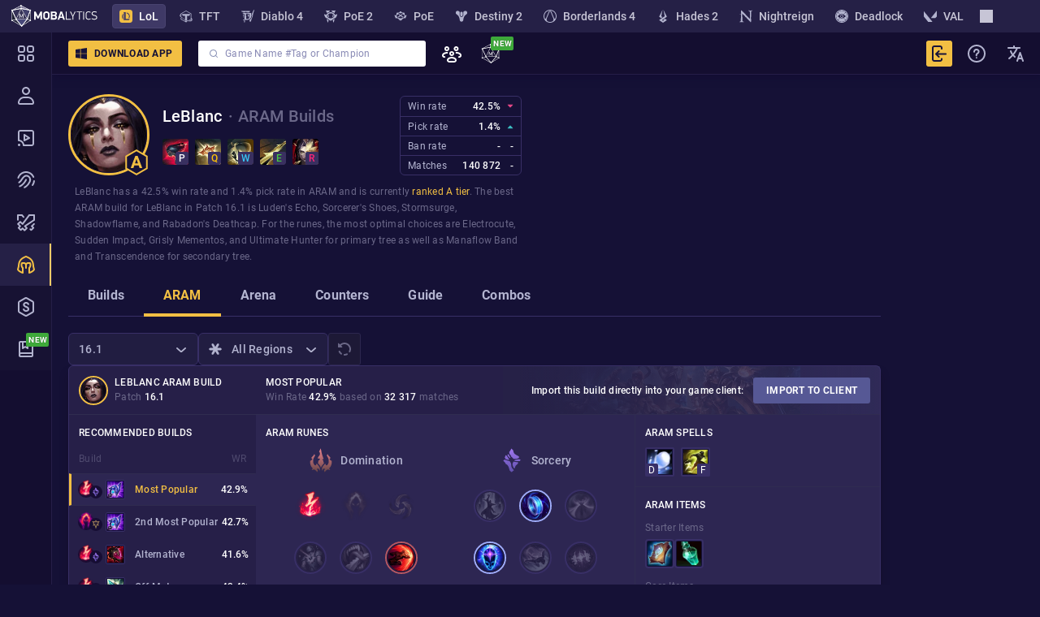

--- FILE ---
content_type: image/svg+xml
request_url: https://cdn.mobalytics.gg/assets/lol/images/perks/5013.svg?v03
body_size: -20
content:
<svg width="16" height="16" viewBox="0 0 16 16" fill="none" xmlns="http://www.w3.org/2000/svg">
<path fill-rule="evenodd" clip-rule="evenodd" d="M3.05025 3.05025C2.8139 3.2866 2.59437 3.53978 2.39362 3.80783C1.5184 4.97641 1 6.42766 1 8C1 11.866 4.13401 15 8 15C9.57234 15 11.0236 14.4816 12.1922 13.6064C12.4602 13.4056 12.7134 13.1861 12.9497 12.9497L3.05025 3.05025ZM10.032 11.4462L10.7574 12.1716C9.96696 12.6951 9.01908 13 8 13C5.23858 13 3 10.7614 3 8C3 6.98092 3.30488 6.03304 3.8284 5.24261L4.55382 5.96803C4.20193 6.56355 4 7.25819 4 8C4 10.2091 5.79086 12 8 12C8.74181 12 9.43645 11.7981 10.032 11.4462ZM6 8C6 7.82084 6.02356 7.64718 6.06774 7.48196L8.51804 9.93226C8.35282 9.97644 8.17916 10 8 10C6.89543 10 6 9.10457 6 8Z" fill="#7C49F6"/>
<path d="M13.6064 12.1922C14.4816 11.0236 15 9.57234 15 8C15 4.13401 11.866 1 8 1C6.42766 1 4.97641 1.5184 3.80783 2.39362L5.24261 3.8284C6.03304 3.30488 6.98092 3 8 3C10.7614 3 13 5.23858 13 8C13 9.01908 12.6951 9.96696 12.1716 10.7574L13.6064 12.1922Z" fill="#7C49F6"/>
<path d="M7.48196 6.06774L5.96803 4.55382C6.56355 4.20193 7.25819 4 8 4C10.2091 4 12 5.79086 12 8C12 8.74181 11.7981 9.43645 11.4462 10.032L9.93226 8.51804C9.97644 8.35282 10 8.17916 10 8C10 6.89543 9.10457 6 8 6C7.82084 6 7.64718 6.02356 7.48196 6.06774Z" fill="#7C49F6"/>
</svg>


--- FILE ---
content_type: image/svg+xml
request_url: https://cdn.mobalytics.gg/assets/lol/images/perks/5008.svg?v03
body_size: -284
content:
<svg width="12" height="12" viewBox="0 0 12 12" fill="none" xmlns="http://www.w3.org/2000/svg">
<path d="M8.16327 3.5293C9.49751 4.84829 11.2414 5.75586 11.2414 5.75586C11.2414 5.75586 9.70571 6.44001 8.2387 8.0668C6.77169 9.69359 6.01874 11.4355 6.01874 11.4355C6.01874 11.4355 5.1449 9.33047 3.88123 8.0668C2.61757 6.80314 0.799988 5.75977 0.799988 5.75977C0.799988 5.75977 2.34159 5.01658 3.72146 3.68029C5.10132 2.344 6.01874 0.564453 6.01874 0.564453C6.01874 0.564453 6.82903 2.2103 8.16327 3.5293Z" fill="#7C49F6"/>
</svg>


--- FILE ---
content_type: image/svg+xml
request_url: https://cdn.mobalytics.gg/assets/lol/images/champions-classes/assassin.svg
body_size: -273
content:
<svg width="16" height="16" viewBox="0 0 16 16" fill="none" xmlns="http://www.w3.org/2000/svg">
<path d="M5.25806 11.4949C6.67742 8.06061 8.68815 7.0303 9.51613 6L11.6452 8.06061L8.80645 10.1212C9.51613 10.8081 11.2081 10.6936 12 10.4646C7.45806 15.9596 2.65591 15.3872 1 14.2424C2.06452 14.0135 4.49782 13.3344 5.25806 11.4949Z" fill="#B3B4D0"/>
<path d="M16 2.89474L13.913 1L11.1304 3.84211L9.04348 2.89474L8 3.52632L13.913 7L14.6087 6.36842L12.1739 4.47368L16 2.89474Z" fill="#B3B4D0"/>
</svg>


--- FILE ---
content_type: application/javascript; charset=UTF-8
request_url: https://mobalytics.gg/static/js/82120.e762f8b7.chunk.js
body_size: 1006
content:
"use strict";(self.__LOADABLE_LOADED_CHUNKS__=self.__LOADABLE_LOADED_CHUNKS__||[]).push([[82120],{14101:(e,s,r)=>{r.d(s,{X:()=>h});var t=r(14041),a=r(47722),l=r(50947),i=r(54380);const n=t.forwardRef(((e,s)=>{const{slug:r,name:a,onClick:n,className:h}=e,[d,m]=t.useState(!1),p=t.useCallback((()=>m(!0)),[]),u=t.useCallback((()=>{n&&r&&n(r)}),[r,n]);return!r||d?(0,i.Y)("div",{css:[c,o,"",""],className:h}):(0,i.Y)("img",{ref:s,css:c,src:(0,l.sd)(r),alt:a||r,className:h,loading:"lazy",onError:p,onClick:u})})),c={name:"1gvckur",styles:"width:30px;height:30px;display:block;overflow:hidden;border-radius:3px;padding:1px;background:var(--general-base-500);border:2px solid var(--general-base-100);cursor:help"},o={name:"1jnvhg3",styles:"background:var(--general-grey-300);border:none;cursor:initial"},h=e=>{const{slug:s,name:r,fetchSummonerSpellByRiotId:t,onClick:l,className:c}=e;return s?(0,i.Y)(a.V,{slug:s,fetchSummonerSpellByRiotId:t,children:(0,i.Y)(n,{slug:s,name:r,onClick:l,className:c})}):(0,i.Y)(n,{slug:s,name:r,onClick:l,className:c})}},62882:(e,s,r)=>{r.d(s,{b:()=>n}),r(14041);var t=r(65051),a=r(50947),l=r(93956),i=r(54380);const n=e=>{const{riotId:s,name:r,className:n,fetchChampionPerks:h,...d}=e,{CDN_RUNES_IMAGES_HASH:m}=(0,t.zj)();return s?(0,i.Y)(l.h,{riotId:s,fetchChampionPerks:h,children:(0,i.Y)("img",{src:(0,a.kf)(s,m),alt:r||"",className:n,css:c,...d})}):(0,i.Y)("div",{css:o,className:n})},c={name:"3cl56p",styles:"width:30px;height:30px;display:block;cursor:help;&:first-child{margin-bottom:3px;}"},o={name:"1mg8gcl",styles:"width:30px;height:30px;overflow:hidden;border:1px solid var(--kinky-shark);border-radius:4px"}},82120:(e,s,r)=>{r.d(s,{J:()=>S});var t=r(15428),a=(r(14041),r(40574)),l=r(36717),i=r(41875),n=r(50947),c=r(56351),o=r(2182),h=r(65249);const d=(0,o.A)("div",{target:"e1o1aytf1"})({name:"bjn8wh",styles:"position:relative"}),m=(0,o.A)("span",{target:"e1o1aytf0"})(h.ch,";line-height:1.6rem;display:flex;cursor:default;pointer-events:none;justify-content:center;align-items:center;background-color:#393060;min-width:2rem;height:2rem;position:absolute;bottom:0;right:0;border-radius:0.2rem;padding:0 0.4rem;color:var(--general-white-100);");var p=r(54380);const u=e=>{const{children:s,className:r,label:t,...a}=e,[l,i]=(0,c.mG)(t);return(0,p.FD)(d,{className:r,...a,children:[s,(0,p.Y)(m,{style:{color:l},children:i})]})};var g=r(94676),f=r(96596),b=r(62882),y=r(14101);const k={Zhonyas:"3157",Tiamat:"3077",Titanic:"3748",TwinShadows:"3905",Protobelt:"3152",BORK:"3153",Ward:"3340",Gunblade:"3146",GargoylesStoneplate:"3193",RighteousGlory:"3800"},x=Object.keys(k),S=e=>{const{skill:s,abilities:r,fetchGameItems:t,fetchChampionAbilityBySlug:i,fetchChampionPerks:c,fetchSummonerSpellByRiotId:o,championSlug:h,...d}=e;if(x.includes(s))return(0,p.Y)(f.z,{css:w,riotId:k[s],name:(0,a.t)(s),...d,fetchGameItems:t});if("Predator"===s)return(0,p.Y)(b.b,{css:C,riotId:8124,name:(0,a.t)("Predator"),...d,fetchChampionPerks:c});if("F"===s.toUpperCase()||"FLASH"===s.toUpperCase())return(0,p.Y)(u,{css:N,label:"F",children:(0,p.Y)(y.X,{css:A,slug:"SummonerFlash",name:(0,a.t)("Summoner Flash"),fetchSummonerSpellByRiotId:o})});if("Ignite"===s)return(0,p.Y)(u,{css:N,label:"I",children:(0,p.Y)(y.X,{css:A,slug:"SummonerDot",name:(0,a.t)("Summoner Dot"),fetchSummonerSpellByRiotId:o})});if("Recall"===s)return(0,p.Y)(u,{css:N,label:"B",...d,children:(0,p.Y)("img",{css:B,src:(0,n.xk)(),alt:"recall icon"})});if("AA"===s.toUpperCase())return(0,p.Y)(u,{css:N,label:s,...d,children:(0,p.Y)("img",{css:_,src:(0,l.c)("gpi-skill","fighting-default"),alt:"fighting icon"})});if("EAA"===s.toUpperCase())return(0,p.Y)(u,{css:N,label:s,...d,children:(0,p.Y)("img",{css:I,src:(0,l.c)("lol-specific-icons","lol-enchanted-aa"),alt:"enchanted attack icon"})});const m=r?.find((e=>e.activationKey.toLowerCase()===s.toLowerCase()));return m?(0,p.Y)(u,{css:N,label:s,...d,children:(0,p.Y)(g.o,{slug:m.slug,name:m.name,css:v,fetchChampionAbilityBySlug:i})}):null},Y={name:"z55044",styles:"width:48px;height:48px;border-radius:3px;overflow:hidden"},v=(0,t.css)(Y,";img{width:48px;height:48px;}",""),C=(0,t.css)(Y,";min-width:48px;",""),w=(0,t.css)(Y,";",""),A=(0,t.css)(Y,";",""),N=(0,t.css)(Y,";position:relative;background:#201a45;",""),_=(0,t.css)(i.q,";width:48px;height:48px;margin-top:-4px;",""),I=(0,t.css)(i.q,";width:48px;height:48px;",""),B={name:"j7rhhj",styles:"width:46px;height:46px;display:block"}}}]);

--- FILE ---
content_type: image/svg+xml
request_url: https://cdn.mobalytics.gg/assets/common/icons/mobalytics-logo/logo-mobalytics-collapsed-fixed.svg
body_size: 5431
content:
<svg width="26" height="28" viewBox="0 0 26 28" fill="none" xmlns="http://www.w3.org/2000/svg"><path fill-rule="evenodd" clip-rule="evenodd" d="M1.87598 6.76029L12.7594 0.870499L13.0547 4.4932L1.87598 6.76029Z" fill="#535072"/><path fill-rule="evenodd" clip-rule="evenodd" d="M24.3353 6.63457L12.7473 0.799835L13.0547 4.49319L24.3353 6.63457Z" fill="#7A7397"/><path fill-rule="evenodd" clip-rule="evenodd" d="M13.6697 26.0566L20.5411 17.4415L24.3352 19.1748L13.6697 26.0566Z" fill="#272643"/><path fill-rule="evenodd" clip-rule="evenodd" d="M13.6697 26.0566L6.79856 17.7467L1.87097 19.2204L13.6697 26.0566Z" fill="#27283E"/><path fill-rule="evenodd" clip-rule="evenodd" d="M24.3353 6.63457V19.1748L20.5411 17.4415L24.3353 6.63457Z" fill="#2D2D45"/><path fill-rule="evenodd" clip-rule="evenodd" d="M1.87589 7.09276L1.87097 19.2204L6.79856 17.7467L1.87589 7.09276Z" fill="#202134"/><path fill-rule="evenodd" clip-rule="evenodd" d="M24.3353 6.63457L20.5411 17.4415L12.9802 4.49319L24.3353 6.63457Z" fill="#42416C"/><path fill-rule="evenodd" clip-rule="evenodd" d="M1.87598 6.61683L6.7811 17.7467L13.0547 4.49319L1.87598 6.61683Z" fill="#363257"/><path fill-rule="evenodd" clip-rule="evenodd" d="M13.6697 26.0566L20.5411 17.4415L6.78101 17.7467L13.6697 26.0566Z" fill="#484979"/><path fill-rule="evenodd" clip-rule="evenodd" d="M13.0547 4.49319L6.79858 17.7467L20.5411 17.4415L13.0547 4.49319Z" fill="#363356"/><path fill-rule="evenodd" clip-rule="evenodd" d="M20.5067 17.8884L20.5965 18.045L20.6857 17.7908L23.7593 19.2779L14.8213 25.0172L20.5067 17.8884ZM6.64138 18.0575L6.77306 18.356L6.84598 18.2013L12.5784 25.1334L2.50234 19.2953L6.64138 18.0575ZM6.43617 17.5923L2.12422 18.8824L2.12853 8.24251L6.19311 17.0402L6.43617 17.5923ZM12.7049 4.30294L3.47703 6.05556L12.5381 1.2724L12.7744 4.17386L12.6132 4.14297L12.7049 4.30294ZM13.4267 4.29774L13.4947 4.15398L13.3368 4.18395L13.1233 1.29534L22.6031 6.04761L13.4267 4.29774ZM20.8559 17.3084L24.0821 8.11986V18.7818L20.8559 17.3084ZM20.0083 17.7042L13.666 25.6562L7.3244 17.9872L20.0083 17.7042ZM11.6164 5.02203L12.6138 4.8327L6.79275 17.1319L6.65369 16.8313L2.23498 6.80463L11.6164 5.02203ZM23.9993 6.82665L20.4848 16.8365L13.598 4.84371L18.6115 5.79894L23.9993 6.82665ZM13.0768 5.03702L20.1089 17.1989L7.20103 17.4864L13.0768 5.03702ZM24.5885 19.344L24.7882 19.2158L24.5885 19.1192V6.72541L24.626 6.73244L24.5885 6.71379V6.67708L24.6709 6.44218L24.418 6.39385L12.9965 0.668617L12.9802 0.468274L12.7938 0.566763L12.5526 0.445946L12.5701 0.684828L1.79071 6.37641L1.51689 6.42841L1.63442 6.69543L1.60703 6.71012L1.63842 6.704L1.74579 6.94777L1.62272 6.97469L1.6178 19.0338L1.2403 19.1467L1.6178 19.3657V19.5596L1.83901 19.4935L13.6488 26.3358L13.6743 26.3058L13.7017 26.3358L24.3854 19.4746L24.5885 19.5673V19.344Z" fill="white"/><path fill-rule="evenodd" clip-rule="evenodd" d="M24.6423 6.63457C24.6423 6.8028 24.5048 6.93983 24.3353 6.93983C24.1657 6.93983 24.0282 6.8028 24.0282 6.63457C24.0282 6.46543 24.1657 6.3284 24.3353 6.3284C24.5048 6.3284 24.6423 6.46543 24.6423 6.63457Z" fill="white"/><path fill-rule="evenodd" clip-rule="evenodd" d="M24.3353 6.47491C24.2473 6.47491 24.1759 6.54648 24.1759 6.63457C24.1759 6.72174 24.2473 6.7927 24.3353 6.7927C24.4233 6.7927 24.4947 6.72174 24.4947 6.63457C24.4947 6.54648 24.4233 6.47491 24.3353 6.47491ZM24.3353 7.08664C24.0845 7.08664 23.8802 6.88385 23.8802 6.63457C23.8802 6.38437 24.0845 6.18127 24.3353 6.18127C24.586 6.18127 24.7903 6.38437 24.7903 6.63457C24.7903 6.88385 24.586 7.08664 24.3353 7.08664Z" fill="white"/><path fill-rule="evenodd" clip-rule="evenodd" d="M24.3352 6.52079C24.2725 6.52079 24.2211 6.57187 24.2211 6.63457C24.2211 6.69697 24.2725 6.74744 24.3352 6.74744C24.3983 6.74744 24.4494 6.69697 24.4494 6.63457C24.4494 6.57187 24.3983 6.52079 24.3352 6.52079ZM24.3352 7.35795C23.9337 7.35795 23.6067 7.03343 23.6067 6.63457C23.6067 6.2345 23.9337 5.90997 24.3352 5.90997C24.7367 5.90997 25.0638 6.2345 25.0638 6.63457C25.0638 7.03343 24.7367 7.35795 24.3352 7.35795Z" fill="white"/><path fill-rule="evenodd" clip-rule="evenodd" d="M24.3352 6.89456C24.1909 6.89456 24.0734 6.77802 24.0734 6.63457C24.0734 6.49051 24.1909 6.37366 24.3352 6.37366C24.4795 6.37366 24.5973 6.49051 24.5973 6.63457C24.5973 6.77802 24.4795 6.89456 24.3352 6.89456ZM24.3352 6.05709C24.0152 6.05709 23.7547 6.31616 23.7547 6.63457C23.7547 6.95237 24.0152 7.21113 24.3352 7.21113C24.6555 7.21113 24.9158 6.95237 24.9158 6.63457C24.9158 6.31616 24.6555 6.05709 24.3352 6.05709ZM24.3352 7.50507C23.8519 7.50507 23.459 7.11448 23.459 6.63457C23.459 6.15405 23.8519 5.76315 24.3352 5.76315C24.8183 5.76315 25.2115 6.15405 25.2115 6.63457C25.2115 7.11448 24.8183 7.50507 24.3352 7.50507Z" fill="white"/><path fill-rule="evenodd" clip-rule="evenodd" d="M20.8476 17.4415C20.8476 17.6103 20.7103 17.7467 20.5411 17.7467C20.371 17.7467 20.2338 17.6103 20.2338 17.4415C20.2338 17.273 20.371 17.1359 20.5411 17.1359C20.7103 17.1359 20.8476 17.273 20.8476 17.4415Z" fill="white"/><path fill-rule="evenodd" clip-rule="evenodd" d="M20.5411 17.2827C20.4531 17.2827 20.3814 17.354 20.3814 17.4415C20.3814 17.5287 20.4531 17.5996 20.5411 17.5996C20.6285 17.5996 20.6999 17.5287 20.6999 17.4415C20.6999 17.354 20.6285 17.2827 20.5411 17.2827ZM20.5411 17.8936C20.29 17.8936 20.0861 17.6905 20.0861 17.4415C20.0861 17.1919 20.29 16.9891 20.5411 16.9891C20.7915 16.9891 20.9955 17.1919 20.9955 17.4415C20.9955 17.6905 20.7915 17.8936 20.5411 17.8936Z" fill="white"/><path fill-rule="evenodd" clip-rule="evenodd" d="M20.5411 17.3277C20.4777 17.3277 20.4266 17.3788 20.4266 17.4415C20.4266 17.5039 20.4777 17.555 20.5411 17.555C20.6038 17.555 20.6549 17.5039 20.6549 17.4415C20.6549 17.3788 20.6038 17.3277 20.5411 17.3277ZM20.5411 18.1658C20.1392 18.1658 19.8125 17.8403 19.8125 17.4415C19.8125 17.0414 20.1392 16.7169 20.5411 16.7169C20.9426 16.7169 21.269 17.0414 21.269 17.4415C21.269 17.8403 20.9426 18.1658 20.5411 18.1658Z" fill="white"/><path fill-rule="evenodd" clip-rule="evenodd" d="M20.5412 17.7018C20.3962 17.7018 20.2787 17.5849 20.2787 17.4415C20.2787 17.2974 20.3962 17.1806 20.5412 17.1806C20.6851 17.1806 20.8027 17.2974 20.8027 17.4415C20.8027 17.5849 20.6851 17.7018 20.5412 17.7018ZM20.5412 16.864C20.2209 16.864 19.9606 17.1231 19.9606 17.4415C19.9606 17.7596 20.2209 18.0187 20.5412 18.0187C20.8611 18.0187 21.1214 17.7596 21.1214 17.4415C21.1214 17.1231 20.8611 16.864 20.5412 16.864ZM20.5412 18.3126C20.0578 18.3126 19.6649 17.9217 19.6649 17.4415C19.6649 16.961 20.0578 16.5701 20.5412 16.5701C21.0239 16.5701 21.4168 16.961 21.4168 17.4415C21.4168 17.9217 21.0239 18.3126 20.5412 18.3126Z" fill="white"/><path fill-rule="evenodd" clip-rule="evenodd" d="M24.6423 19.1748C24.6423 19.3428 24.5048 19.4801 24.3353 19.4801C24.1657 19.4801 24.0282 19.3428 24.0282 19.1748C24.0282 19.0057 24.1657 18.8696 24.3353 18.8696C24.5048 18.8696 24.6423 19.0057 24.6423 19.1748Z" fill="white"/><path fill-rule="evenodd" clip-rule="evenodd" d="M24.3353 19.0161C24.2473 19.0161 24.1759 19.0871 24.1759 19.1745C24.1759 19.262 24.2473 19.333 24.3353 19.333C24.4233 19.333 24.4947 19.262 24.4947 19.1745C24.4947 19.0871 24.4233 19.0161 24.3353 19.0161ZM24.3353 19.6269C24.0845 19.6269 23.8802 19.4238 23.8802 19.1745C23.8802 18.9253 24.0845 18.7222 24.3353 18.7222C24.586 18.7222 24.7903 18.9253 24.7903 19.1745C24.7903 19.4238 24.586 19.6269 24.3353 19.6269Z" fill="white"/><path fill-rule="evenodd" clip-rule="evenodd" d="M24.3352 19.0608C24.2725 19.0608 24.2211 19.1118 24.2211 19.1748C24.2211 19.2372 24.2725 19.2886 24.3352 19.2886C24.3983 19.2886 24.4494 19.2372 24.4494 19.1748C24.4494 19.1118 24.3983 19.0608 24.3352 19.0608ZM24.3352 19.8982C23.9337 19.8982 23.6067 19.5737 23.6067 19.1748C23.6067 18.7757 23.9337 18.4509 24.3352 18.4509C24.7367 18.4509 25.0638 18.7757 25.0638 19.1748C25.0638 19.5737 24.7367 19.8982 24.3352 19.8982Z" fill="white"/><path fill-rule="evenodd" clip-rule="evenodd" d="M24.3352 19.4354C24.1909 19.4354 24.0734 19.3183 24.0734 19.1745C24.0734 19.0308 24.1909 18.9139 24.3352 18.9139C24.4795 18.9139 24.5973 19.0308 24.5973 19.1745C24.5973 19.3183 24.4795 19.4354 24.3352 19.4354ZM24.3352 18.5977C24.0152 18.5977 23.7547 18.8564 23.7547 19.1745C23.7547 19.4926 24.0152 19.7511 24.3352 19.7511C24.6555 19.7511 24.9158 19.4926 24.9158 19.1745C24.9158 18.8564 24.6555 18.5977 24.3352 18.5977ZM24.3352 20.045C23.8519 20.045 23.459 19.6547 23.459 19.1745C23.459 18.6943 23.8519 18.3037 24.3352 18.3037C24.8183 18.3037 25.2115 18.6943 25.2115 19.1745C25.2115 19.6547 24.8183 20.045 24.3352 20.045Z" fill="white"/><path fill-rule="evenodd" clip-rule="evenodd" d="M13.9767 25.8473C13.9767 26.0156 13.8392 26.1526 13.6697 26.1526C13.4998 26.1526 13.3623 26.0156 13.3623 25.8473C13.3623 25.6791 13.4998 25.5421 13.6697 25.5421C13.8392 25.5421 13.9767 25.6791 13.9767 25.8473Z" fill="white"/><path fill-rule="evenodd" clip-rule="evenodd" d="M13.6697 25.6889C13.582 25.6889 13.5103 25.7602 13.5103 25.8473C13.5103 25.9348 13.582 26.0061 13.6697 26.0061C13.7574 26.0061 13.8291 25.9348 13.8291 25.8473C13.8291 25.7602 13.7574 25.6889 13.6697 25.6889ZM13.6697 26.3C13.4186 26.3 13.2147 26.0966 13.2147 25.8473C13.2147 25.5984 13.4186 25.3953 13.6697 25.3953C13.9204 25.3953 14.1244 25.5984 14.1244 25.8473C14.1244 26.0966 13.9204 26.3 13.6697 26.3Z" fill="white"/><path fill-rule="evenodd" clip-rule="evenodd" d="M13.6697 25.7336C13.6066 25.7336 13.5553 25.784 13.5553 25.8473C13.5553 25.9097 13.6066 25.9602 13.6697 25.9602C13.7328 25.9602 13.7842 25.9097 13.7842 25.8473C13.7842 25.784 13.7328 25.7336 13.6697 25.7336ZM13.6697 26.571C13.2682 26.571 12.9412 26.2465 12.9412 25.8473C12.9412 25.4473 13.2682 25.1231 13.6697 25.1231C14.0715 25.1231 14.3977 25.4473 14.3977 25.8473C14.3977 26.2465 14.0715 26.571 13.6697 26.571Z" fill="white"/><path fill-rule="evenodd" clip-rule="evenodd" d="M13.6697 26.1073C13.5251 26.1073 13.4073 25.9908 13.4073 25.8473C13.4073 25.7033 13.5251 25.5867 13.6697 25.5867C13.8144 25.5867 13.9319 25.7033 13.9319 25.8473C13.9319 25.9908 13.8144 26.1073 13.6697 26.1073ZM13.6697 25.2699C13.3498 25.2699 13.0892 25.5289 13.0892 25.8473C13.0892 26.1651 13.3498 26.4242 13.6697 26.4242C13.9897 26.4242 14.25 26.1651 14.25 25.8473C14.25 25.5289 13.9897 25.2699 13.6697 25.2699ZM13.6697 26.7178C13.1867 26.7178 12.7938 26.3272 12.7938 25.8473C12.7938 25.3668 13.1867 24.9759 13.6697 24.9759C14.1528 24.9759 14.5457 25.3668 14.5457 25.8473C14.5457 26.3272 14.1528 26.7178 13.6697 26.7178Z" fill="white"/><path fill-rule="evenodd" clip-rule="evenodd" d="M7.10537 17.7468C7.10537 17.9156 6.96784 18.052 6.79863 18.052C6.6288 18.052 6.49158 17.9156 6.49158 17.7468C6.49158 17.5782 6.6288 17.4421 6.79863 17.4421C6.96784 17.4421 7.10537 17.5782 7.10537 17.7468Z" fill="white"/><path fill-rule="evenodd" clip-rule="evenodd" d="M6.7986 17.5892C6.71092 17.5892 6.63923 17.6596 6.63923 17.7467C6.63923 17.8339 6.71092 17.9052 6.7986 17.9052C6.88629 17.9052 6.95767 17.8339 6.95767 17.7467C6.95767 17.6596 6.88629 17.5892 6.7986 17.5892ZM6.7986 18.1988C6.54786 18.1988 6.34387 17.996 6.34387 17.7467C6.34387 17.4978 6.54786 17.2953 6.7986 17.2953C7.04935 17.2953 7.25303 17.4978 7.25303 17.7467C7.25303 17.996 7.04935 18.1988 6.7986 18.1988Z" fill="white"/><path fill-rule="evenodd" clip-rule="evenodd" d="M6.79856 17.6336C6.73549 17.6336 6.68411 17.685 6.68411 17.7467C6.68411 17.8101 6.73549 17.8605 6.79856 17.8605C6.86163 17.8605 6.9127 17.8101 6.9127 17.7467C6.9127 17.685 6.86163 17.6336 6.79856 17.6336ZM6.79856 18.471C6.39705 18.471 6.07031 18.1465 6.07031 17.7467C6.07031 17.3476 6.39705 17.0231 6.79856 17.0231C7.20006 17.0231 7.5265 17.3476 7.5265 17.7467C7.5265 18.1465 7.20006 18.471 6.79856 18.471Z" fill="white"/><path fill-rule="evenodd" clip-rule="evenodd" d="M6.79853 18.0077C6.65393 18.0077 6.53609 17.8905 6.53609 17.7468C6.53609 17.603 6.65393 17.4868 6.79853 17.4868C6.94314 17.4868 7.06067 17.603 7.06067 17.7468C7.06067 17.8905 6.94314 18.0077 6.79853 18.0077ZM6.79853 17.1699C6.47856 17.1699 6.21797 17.4286 6.21797 17.7468C6.21797 18.0649 6.47856 18.3239 6.79853 18.3239C7.11851 18.3239 7.37849 18.0649 7.37849 17.7468C7.37849 17.4286 7.11851 17.1699 6.79853 17.1699ZM6.79853 18.6179C6.3155 18.6179 5.92261 18.227 5.92261 17.7468C5.92261 17.2665 6.3155 16.8759 6.79853 16.8759C7.28126 16.8759 7.67415 17.2665 7.67415 17.7468C7.67415 18.227 7.28126 18.6179 6.79853 18.6179Z" fill="white"/><path fill-rule="evenodd" clip-rule="evenodd" d="M2.18326 6.61683C2.18326 6.78506 2.04542 6.92117 1.8759 6.92117C1.70637 6.92117 1.56885 6.78506 1.56885 6.61683C1.56885 6.44769 1.70637 6.31066 1.8759 6.31066C2.04542 6.31066 2.18326 6.44769 2.18326 6.61683Z" fill="white"/><path fill-rule="evenodd" clip-rule="evenodd" d="M1.87624 6.45747C1.78794 6.45747 1.71687 6.52905 1.71687 6.61683C1.71687 6.704 1.78794 6.77435 1.87624 6.77435C1.96393 6.77435 2.03531 6.704 2.03531 6.61683C2.03531 6.52905 1.96393 6.45747 1.87624 6.45747ZM1.87624 7.06829C1.62519 7.06829 1.4212 6.86581 1.4212 6.61683C1.4212 6.36694 1.62519 6.16384 1.87624 6.16384C2.12699 6.16384 2.33097 6.36694 2.33097 6.61683C2.33097 6.86581 2.12699 7.06829 1.87624 7.06829Z" fill="white"/><path fill-rule="evenodd" clip-rule="evenodd" d="M1.87595 6.50213C1.81288 6.50213 1.7615 6.55351 1.7615 6.61683C1.7615 6.67923 1.81288 6.73 1.87595 6.73C1.93902 6.73 1.9904 6.67923 1.9904 6.61683C1.9904 6.55351 1.93902 6.50213 1.87595 6.50213ZM1.87595 7.34051C1.47445 7.34051 1.14771 7.01507 1.14771 6.61683C1.14771 6.21675 1.47445 5.89223 1.87595 5.89223C2.27746 5.89223 2.6042 6.21675 2.6042 6.61683C2.6042 7.01507 2.27746 7.34051 1.87595 7.34051Z" fill="white"/><path fill-rule="evenodd" clip-rule="evenodd" d="M1.87623 6.87682C1.73132 6.87682 1.61379 6.75998 1.61379 6.61683C1.61379 6.47246 1.73132 6.35531 1.87623 6.35531C2.02053 6.35531 2.13806 6.47246 2.13806 6.61683C2.13806 6.75998 2.02053 6.87682 1.87623 6.87682ZM1.87623 6.03935C1.55595 6.03935 1.29567 6.29842 1.29567 6.61683C1.29567 6.93493 1.55595 7.19339 1.87623 7.19339C2.19621 7.19339 2.45649 6.93493 2.45649 6.61683C2.45649 6.29842 2.19621 6.03935 1.87623 6.03935ZM1.87623 7.48733C1.39289 7.48733 1 7.09674 1 6.61683C1 6.13631 1.39289 5.74541 1.87623 5.74541C2.35896 5.74541 2.75216 6.13631 2.75216 6.61683C2.75216 7.09674 2.35896 7.48733 1.87623 7.48733Z" fill="white"/><path fill-rule="evenodd" clip-rule="evenodd" d="M13.3614 4.49319C13.3614 4.66142 13.2236 4.79783 13.0547 4.79783C12.8845 4.79783 12.7473 4.66142 12.7473 4.49319C12.7473 4.32405 12.8845 4.18793 13.0547 4.18793C13.2236 4.18793 13.3614 4.32405 13.3614 4.49319Z" fill="white"/><path fill-rule="evenodd" clip-rule="evenodd" d="M13.0547 4.33505C12.9667 4.33505 12.895 4.40571 12.895 4.49319C12.895 4.58005 12.9667 4.65102 13.0547 4.65102C13.1423 4.65102 13.2134 4.58005 13.2134 4.49319C13.2134 4.40571 13.1423 4.33505 13.0547 4.33505ZM13.0547 4.94495C12.8036 4.94495 12.5993 4.74216 12.5993 4.49319C12.5993 4.24421 12.8036 4.04111 13.0547 4.04111C13.3051 4.04111 13.5091 4.24421 13.5091 4.49319C13.5091 4.74216 13.3051 4.94495 13.0547 4.94495Z" fill="white"/><path fill-rule="evenodd" clip-rule="evenodd" d="M13.0547 4.37941C12.9913 4.37941 12.9402 4.4308 12.9402 4.49319C12.9402 4.55559 12.9913 4.60636 13.0547 4.60636C13.1174 4.60636 13.1685 4.55559 13.1685 4.49319C13.1685 4.4308 13.1174 4.37941 13.0547 4.37941ZM13.0547 5.21779C12.6525 5.21779 12.3261 4.89235 12.3261 4.49319C12.3261 4.09342 12.6525 3.7689 13.0547 3.7689C13.4559 3.7689 13.7826 4.09342 13.7826 4.49319C13.7826 4.89235 13.4559 5.21779 13.0547 5.21779Z" fill="white"/><path fill-rule="evenodd" clip-rule="evenodd" d="M13.0547 4.75318C12.9101 4.75318 12.7923 4.63664 12.7923 4.49319C12.7923 4.34943 12.9101 4.23259 13.0547 4.23259C13.199 4.23259 13.3165 4.34943 13.3165 4.49319C13.3165 4.63664 13.199 4.75318 13.0547 4.75318ZM13.0547 3.91571C12.7347 3.91571 12.4741 4.17509 12.4741 4.49319C12.4741 4.8116 12.7347 5.07067 13.0547 5.07067C13.3747 5.07067 13.6347 4.8116 13.6347 4.49319C13.6347 4.17509 13.3747 3.91571 13.0547 3.91571ZM13.0547 5.36461C12.5714 5.36461 12.1785 4.97371 12.1785 4.49319C12.1785 4.01267 12.5714 3.62177 13.0547 3.62177C13.5374 3.62177 13.9303 4.01267 13.9303 4.49319C13.9303 4.97371 13.5374 5.36461 13.0547 5.36461Z" fill="white"/><path fill-rule="evenodd" clip-rule="evenodd" d="M13.0666 0.870496C13.0666 1.03964 12.9291 1.17575 12.7596 1.17575C12.59 1.17575 12.4525 1.03964 12.4525 0.870496C12.4525 0.702268 12.59 0.564934 12.7596 0.564934C12.9291 0.564934 13.0666 0.702268 13.0666 0.870496Z" fill="white"/><path fill-rule="evenodd" clip-rule="evenodd" d="M12.7597 0.711747C12.672 0.711747 12.6003 0.783014 12.6003 0.870186C12.6003 0.957358 12.672 1.02863 12.7597 1.02863C12.8473 1.02863 12.9187 0.957358 12.9187 0.870186C12.9187 0.783014 12.8473 0.711747 12.7597 0.711747ZM12.7597 1.32256C12.5089 1.32256 12.3049 1.11947 12.3049 0.870186C12.3049 0.620904 12.5089 0.418114 12.7597 0.418114C13.0104 0.418114 13.2144 0.620904 13.2144 0.870186C13.2144 1.11947 13.0104 1.32256 12.7597 1.32256Z" fill="white"/><path fill-rule="evenodd" clip-rule="evenodd" d="M12.7596 0.756714C12.6969 0.756714 12.6452 0.807794 12.6452 0.870497C12.6452 0.932894 12.6969 0.983974 12.7596 0.983974C12.8227 0.983974 12.8741 0.932894 12.8741 0.870497C12.8741 0.807794 12.8227 0.756714 12.7596 0.756714ZM12.7596 1.59479C12.3581 1.59479 12.0311 1.26965 12.0311 0.870497C12.0311 0.47134 12.3581 0.146814 12.7596 0.146814C13.1614 0.146814 13.4879 0.47134 13.4879 0.870497C13.4879 1.26965 13.1614 1.59479 12.7596 1.59479Z" fill="white"/><path fill-rule="evenodd" clip-rule="evenodd" d="M12.7597 1.1311C12.6151 1.1311 12.4975 1.01395 12.4975 0.870194C12.4975 0.726436 12.6151 0.609594 12.7597 0.609594C12.904 0.609594 13.0218 0.726436 13.0218 0.870194C13.0218 1.01395 12.904 1.1311 12.7597 1.1311ZM12.7597 0.293939C12.4397 0.293939 12.1791 0.552397 12.1791 0.870194C12.1791 1.18891 12.4397 1.44798 12.7597 1.44798C13.0799 1.44798 13.3402 1.18891 13.3402 0.870194C13.3402 0.552397 13.0799 0.293939 12.7597 0.293939ZM12.7597 1.74161C12.2763 1.74161 11.8834 1.35102 11.8834 0.870194C11.8834 0.390287 12.2763 0 12.7597 0C13.2427 0 13.6356 0.390287 13.6356 0.870194C13.6356 1.35102 13.2427 1.74161 12.7597 1.74161Z" fill="white"/><path fill-rule="evenodd" clip-rule="evenodd" d="M2.27438 19.2204C2.27438 19.3896 2.13716 19.5257 1.96733 19.5257C1.79781 19.5257 1.66028 19.3896 1.66028 19.2204C1.66028 19.0519 1.79781 18.9158 1.96733 18.9158C2.13716 18.9158 2.27438 19.0519 2.27438 19.2204Z" fill="white"/><path fill-rule="evenodd" clip-rule="evenodd" d="M1.96731 19.0626C1.87962 19.0626 1.80794 19.1335 1.80794 19.2204C1.80794 19.3076 1.87962 19.3789 1.96731 19.3789C2.0553 19.3789 2.12668 19.3076 2.12668 19.2204C2.12668 19.1335 2.0553 19.0626 1.96731 19.0626ZM1.96731 19.6725C1.71656 19.6725 1.51227 19.4694 1.51227 19.2204C1.51227 18.9711 1.71656 18.7686 1.96731 18.7686C2.21806 18.7686 2.42235 18.9711 2.42235 19.2204C2.42235 19.4694 2.21806 19.6725 1.96731 19.6725Z" fill="white"/><path fill-rule="evenodd" clip-rule="evenodd" d="M1.96726 19.1076C1.9045 19.1076 1.85312 19.1577 1.85312 19.2204C1.85312 19.2834 1.9045 19.3339 1.96726 19.3339C2.03033 19.3339 2.0814 19.2834 2.0814 19.2204C2.0814 19.1577 2.03033 19.1076 1.96726 19.1076ZM1.96726 19.9447C1.56545 19.9447 1.23901 19.6202 1.23901 19.2204C1.23901 18.821 1.56545 18.4967 1.96726 18.4967C2.36877 18.4967 2.69551 18.821 2.69551 19.2204C2.69551 19.6202 2.36877 19.9447 1.96726 19.9447Z" fill="white"/><path fill-rule="evenodd" clip-rule="evenodd" d="M1.96724 19.481C1.82294 19.481 1.70541 19.3642 1.70541 19.2204C1.70541 19.077 1.82294 18.9604 1.96724 18.9604C2.11184 18.9604 2.22937 19.077 2.22937 19.2204C2.22937 19.3642 2.11184 19.481 1.96724 19.481ZM1.96724 18.6436C1.64726 18.6436 1.38698 18.9026 1.38698 19.2204C1.38698 19.5388 1.64726 19.7979 1.96724 19.7979C2.28752 19.7979 2.5478 19.5388 2.5478 19.2204C2.5478 18.9026 2.28752 18.6436 1.96724 18.6436ZM1.96724 20.0918C1.48451 20.0918 1.09131 19.7006 1.09131 19.2204C1.09131 18.7405 1.48451 18.3499 1.96724 18.3499C2.45027 18.3499 2.84316 18.7405 2.84316 19.2204C2.84316 19.7006 2.45027 20.0918 1.96724 20.0918Z" fill="white"/><path fill-rule="evenodd" clip-rule="evenodd" d="M7.025 17.6088L13.666 25.6397L20.3067 17.313L23.986 6.834L13.0546 4.76022L2.25002 6.81167L7.025 17.6088ZM13.6737 26.4732L6.55765 17.8523L1.50177 6.42138L13.0546 4.22648L13.1036 4.23596L24.6844 6.43331L20.7749 17.5696L20.7472 17.6039L13.6737 26.4732Z" fill="white"/><path fill-rule="evenodd" clip-rule="evenodd" d="M7.15212 17.5311L13.6642 25.406L20.1756 17.2411L23.7901 6.94625L13.0547 4.90948L2.4602 6.92117L7.15212 17.5311ZM13.6682 25.8736L6.88968 17.6681L2.03993 6.70186L13.0547 4.61034L13.0824 4.61554L24.1821 6.72144L20.4227 17.4045L13.6682 25.8736ZM6.68477 17.7749L13.6716 26.2395L20.6439 17.4972L24.4885 6.54587L13.0541 4.37604L1.71165 6.53088L6.68477 17.7749ZM13.6756 26.7074L6.42233 17.9116L1.29199 6.31157L13.0553 4.0766L13.1325 4.09189L24.8805 6.32075L20.89 17.6617L20.8623 17.6963L13.6756 26.7074Z" fill="white"/><path fill-rule="evenodd" clip-rule="evenodd" d="M15.1265 10.7931L15.0865 10.8776C14.9031 11.2666 14.7129 11.6609 14.5173 12.0594C14.3207 12.458 14.1259 12.8538 13.9309 13.2517L13.45 14.2687L13.3057 14.555C13.2195 14.384 13.1352 14.2121 13.0531 14.0399L12.6728 13.2499C12.4787 12.8538 12.2833 12.4592 12.0867 12.0634C11.8892 11.6722 11.695 11.2773 11.5015 10.8763L11.4615 10.7931H10.8533V16.3318H11.5163V12.383L13.0694 15.4934H13.5598L13.6001 15.4102C13.7423 15.1166 13.8847 14.8257 14.0256 14.5379L14.0395 14.5094C14.1853 14.2137 14.3364 13.9081 14.497 13.5909L14.5927 13.3915C14.6936 13.182 14.796 12.9691 14.8979 12.7516C14.948 12.6476 14.9985 12.5415 15.0498 12.4335V16.3318H15.7135V10.7931H15.1265Z" fill="white"/></svg>

--- FILE ---
content_type: application/javascript; charset=UTF-8
request_url: https://mobalytics.gg/static/js/67421.23f03cb2.chunk.js
body_size: 8339
content:
/*! For license information please see 67421.23f03cb2.chunk.js.LICENSE.txt */
(self.__LOADABLE_LOADED_CHUNKS__=self.__LOADABLE_LOADED_CHUNKS__||[]).push([[40400,67421],{2182:(e,t,n)=>{"use strict";n.d(t,{A:()=>p});var o=n(89575),a=n(30805),r=n(85557),s=n(16558),i=n(85780),l=n(14041),c=n(93042).A,u=function(e){return"theme"!==e},d=function(e){return"string"==typeof e&&e.charCodeAt(0)>96?c:u},f=function(e,t,n){var o;if(t){var a=t.shouldForwardProp;o=e.__emotion_forwardProp&&a?function(t){return e.__emotion_forwardProp(t)&&a(t)}:a}return"function"!=typeof o&&n&&(o=e.__emotion_forwardProp),o},m=function(e){var t=e.cache,n=e.serialized,o=e.isStringTag;return(0,i.SF)(t,n,o),(0,s.s)((function(){return(0,i.sk)(t,n,o)})),null},p=function e(t,n){var s,c,u=t.__emotion_real===t,p=u&&t.__emotion_base||t;void 0!==n&&(s=n.label,c=n.target);var g=f(t,n,u),h=g||d(p),v=!h("as");return function(){var y=arguments,b=u&&void 0!==t.__emotion_styles?t.__emotion_styles.slice(0):[];if(void 0!==s&&b.push("label:"+s+";"),null==y[0]||void 0===y[0].raw)b.push.apply(b,y);else{var E=y[0];b.push(E[0]);for(var T=y.length,_=1;_<T;_++)b.push(y[_],E[_])}var C=(0,a.w)((function(e,t,n){var o=v&&e.as||p,s="",u=[],f=e;if(null==e.theme){for(var y in f={},e)f[y]=e[y];f.theme=l.useContext(a.T)}"string"==typeof e.className?s=(0,i.Rk)(t.registered,u,e.className):null!=e.className&&(s=e.className+" ");var E=(0,r.J)(b.concat(u),t.registered,f);s+=t.key+"-"+E.name,void 0!==c&&(s+=" "+c);var T=v&&void 0===g?d(o):h,_={};for(var C in e)v&&"as"===C||T(C)&&(_[C]=e[C]);return _.className=s,n&&(_.ref=n),l.createElement(l.Fragment,null,l.createElement(m,{cache:t,serialized:E,isStringTag:"string"==typeof o}),l.createElement(o,_))}));return C.displayName=void 0!==s?s:"Styled("+("string"==typeof p?p:p.displayName||p.name||"Component")+")",C.defaultProps=t.defaultProps,C.__emotion_real=C,C.__emotion_base=p,C.__emotion_styles=b,C.__emotion_forwardProp=g,Object.defineProperty(C,"toString",{value:function(){return"."+c}}),C.withComponent=function(t,a){return e(t,(0,o.A)({},n,a,{shouldForwardProp:f(C,a,!0)})).apply(void 0,b)},C}}},12049:function(e){e.exports=function(){"use strict";var e="undefined"!=typeof document&&document.documentMode,t={rootMargin:"0px",threshold:0,load:function(t){if("picture"===t.nodeName.toLowerCase()){var n=t.querySelector("img"),o=!1;null===n&&(n=document.createElement("img"),o=!0),e&&t.getAttribute("data-iesrc")&&(n.src=t.getAttribute("data-iesrc")),t.getAttribute("data-alt")&&(n.alt=t.getAttribute("data-alt")),o&&t.append(n)}if("video"===t.nodeName.toLowerCase()&&!t.getAttribute("data-src")&&t.children){for(var a=t.children,r=void 0,s=0;s<=a.length-1;s++)(r=a[s].getAttribute("data-src"))&&(a[s].src=r);t.load()}t.getAttribute("data-poster")&&(t.poster=t.getAttribute("data-poster")),t.getAttribute("data-src")&&(t.src=t.getAttribute("data-src")),t.getAttribute("data-srcset")&&t.setAttribute("srcset",t.getAttribute("data-srcset"));var i=",";if(t.getAttribute("data-background-delimiter")&&(i=t.getAttribute("data-background-delimiter")),t.getAttribute("data-background-image"))t.style.backgroundImage="url('"+t.getAttribute("data-background-image").split(i).join("'),url('")+"')";else if(t.getAttribute("data-background-image-set")){var l=t.getAttribute("data-background-image-set").split(i),c=l[0].substr(0,l[0].indexOf(" "))||l[0];c=-1===c.indexOf("url(")?"url("+c+")":c,1===l.length?t.style.backgroundImage=c:t.setAttribute("style",(t.getAttribute("style")||"")+"background-image: "+c+"; background-image: -webkit-image-set("+l+"); background-image: image-set("+l+")")}t.getAttribute("data-toggle-class")&&t.classList.toggle(t.getAttribute("data-toggle-class"))},loaded:function(){}};function n(e){e.setAttribute("data-loaded",!0)}var o=function(e){return"true"===e.getAttribute("data-loaded")},a=function(e){var t=1<arguments.length&&void 0!==arguments[1]?arguments[1]:document;return e instanceof Element?[e]:e instanceof NodeList?e:t.querySelectorAll(e)};return function(){var e,r,s=0<arguments.length&&void 0!==arguments[0]?arguments[0]:".lozad",i=1<arguments.length&&void 0!==arguments[1]?arguments[1]:{},l=Object.assign({},t,i),c=l.root,u=l.rootMargin,d=l.threshold,f=l.load,m=l.loaded,p=void 0;"undefined"!=typeof window&&window.IntersectionObserver&&(p=new IntersectionObserver((e=f,r=m,function(t,a){t.forEach((function(t){(0<t.intersectionRatio||t.isIntersecting)&&(a.unobserve(t.target),o(t.target)||(e(t.target),n(t.target),r(t.target)))}))}),{root:c,rootMargin:u,threshold:d}));for(var g,h=a(s,c),v=0;v<h.length;v++)(g=h[v]).getAttribute("data-placeholder-background")&&(g.style.background=g.getAttribute("data-placeholder-background"));return{observe:function(){for(var e=a(s,c),t=0;t<e.length;t++)o(e[t])||(p?p.observe(e[t]):(f(e[t]),n(e[t]),m(e[t])))},triggerLoad:function(e){o(e)||(f(e),n(e),m(e))},observer:p}}}()},39396:(e,t)=>{function n(e){if(e&&"object"==typeof e){var t=e.which||e.keyCode||e.charCode;t&&(e=t)}if("number"==typeof e)return s[e];var n,r=String(e);return(n=o[r.toLowerCase()])?n:(n=a[r.toLowerCase()])||(1===r.length?r.charCodeAt(0):void 0)}n.isEventKey=function(e,t){if(e&&"object"==typeof e){var n=e.which||e.keyCode||e.charCode;if(null==n)return!1;if("string"==typeof t){var r;if(r=o[t.toLowerCase()])return r===n;if(r=a[t.toLowerCase()])return r===n}else if("number"==typeof t)return t===n;return!1}};var o=(t=e.exports=n).code=t.codes={backspace:8,tab:9,enter:13,shift:16,ctrl:17,alt:18,"pause/break":19,"caps lock":20,esc:27,space:32,"page up":33,"page down":34,end:35,home:36,left:37,up:38,right:39,down:40,insert:45,delete:46,command:91,"left command":91,"right command":93,"numpad *":106,"numpad +":107,"numpad -":109,"numpad .":110,"numpad /":111,"num lock":144,"scroll lock":145,"my computer":182,"my calculator":183,";":186,"=":187,",":188,"-":189,".":190,"/":191,"`":192,"[":219,"\\":220,"]":221,"'":222},a=t.aliases={windows:91,"⇧":16,"⌥":18,"⌃":17,"⌘":91,ctl:17,control:17,option:18,pause:19,break:19,caps:20,return:13,escape:27,spc:32,spacebar:32,pgup:33,pgdn:34,ins:45,del:46,cmd:91};for(r=97;r<123;r++)o[String.fromCharCode(r)]=r-32;for(var r=48;r<58;r++)o[r-48]=r;for(r=1;r<13;r++)o["f"+r]=r+111;for(r=0;r<10;r++)o["numpad "+r]=r+96;var s=t.names=t.title={};for(r in o)s[o[r]]=r;for(var i in a)o[i]=a[i]},78675:(e,t,n)=>{"use strict";n.d(t,{q7:()=>L,N9:()=>I,oR:()=>B});var o=n(14041);function a(e){var t,n,o="";if("string"==typeof e||"number"==typeof e)o+=e;else if("object"==typeof e)if(Array.isArray(e))for(t=0;t<e.length;t++)e[t]&&(n=a(e[t]))&&(o&&(o+=" "),o+=n);else for(t in e)e[t]&&(o&&(o+=" "),o+=t);return o}const r=function(){for(var e,t,n=0,o="";n<arguments.length;)(e=arguments[n++])&&(t=a(e))&&(o&&(o+=" "),o+=t);return o},s=e=>"number"==typeof e&&!isNaN(e),i=e=>"string"==typeof e,l=e=>"function"==typeof e,c=e=>i(e)||l(e)?e:null,u=e=>(0,o.isValidElement)(e)||i(e)||l(e)||s(e);function d(e){let{enter:t,exit:n,appendPosition:a=!1,collapse:r=!0,collapseDuration:s=300}=e;return function(e){let{children:i,position:l,preventExitTransition:c,done:u,nodeRef:d,isIn:f}=e;const m=a?`${t}--${l}`:t,p=a?`${n}--${l}`:n,g=(0,o.useRef)(0);return(0,o.useLayoutEffect)((()=>{const e=d.current,t=m.split(" "),n=o=>{o.target===d.current&&(e.dispatchEvent(new Event("d")),e.removeEventListener("animationend",n),e.removeEventListener("animationcancel",n),0===g.current&&"animationcancel"!==o.type&&e.classList.remove(...t))};e.classList.add(...t),e.addEventListener("animationend",n),e.addEventListener("animationcancel",n)}),[]),(0,o.useEffect)((()=>{const e=d.current,t=()=>{e.removeEventListener("animationend",t),r?function(e,t,n){void 0===n&&(n=300);const{scrollHeight:o,style:a}=e;requestAnimationFrame((()=>{a.minHeight="initial",a.height=o+"px",a.transition=`all ${n}ms`,requestAnimationFrame((()=>{a.height="0",a.padding="0",a.margin="0",setTimeout(t,n)}))}))}(e,u,s):u()};f||(c?t():(g.current=1,e.className+=` ${p}`,e.addEventListener("animationend",t)))}),[f]),o.createElement(o.Fragment,null,i)}}function f(e,t){return null!=e?{content:e.content,containerId:e.props.containerId,id:e.props.toastId,theme:e.props.theme,type:e.props.type,data:e.props.data||{},isLoading:e.props.isLoading,icon:e.props.icon,status:t}:{}}const m={list:new Map,emitQueue:new Map,on(e,t){return this.list.has(e)||this.list.set(e,[]),this.list.get(e).push(t),this},off(e,t){if(t){const n=this.list.get(e).filter((e=>e!==t));return this.list.set(e,n),this}return this.list.delete(e),this},cancelEmit(e){const t=this.emitQueue.get(e);return t&&(t.forEach(clearTimeout),this.emitQueue.delete(e)),this},emit(e){this.list.has(e)&&this.list.get(e).forEach((t=>{const n=setTimeout((()=>{t(...[].slice.call(arguments,1))}),0);this.emitQueue.has(e)||this.emitQueue.set(e,[]),this.emitQueue.get(e).push(n)}))}},p=e=>{let{theme:t,type:n,...a}=e;return o.createElement("svg",{viewBox:"0 0 24 24",width:"100%",height:"100%",fill:"colored"===t?"currentColor":`var(--toastify-icon-color-${n})`,...a})},g={info:function(e){return o.createElement(p,{...e},o.createElement("path",{d:"M12 0a12 12 0 1012 12A12.013 12.013 0 0012 0zm.25 5a1.5 1.5 0 11-1.5 1.5 1.5 1.5 0 011.5-1.5zm2.25 13.5h-4a1 1 0 010-2h.75a.25.25 0 00.25-.25v-4.5a.25.25 0 00-.25-.25h-.75a1 1 0 010-2h1a2 2 0 012 2v4.75a.25.25 0 00.25.25h.75a1 1 0 110 2z"}))},warning:function(e){return o.createElement(p,{...e},o.createElement("path",{d:"M23.32 17.191L15.438 2.184C14.728.833 13.416 0 11.996 0c-1.42 0-2.733.833-3.443 2.184L.533 17.448a4.744 4.744 0 000 4.368C1.243 23.167 2.555 24 3.975 24h16.05C22.22 24 24 22.044 24 19.632c0-.904-.251-1.746-.68-2.44zm-9.622 1.46c0 1.033-.724 1.823-1.698 1.823s-1.698-.79-1.698-1.822v-.043c0-1.028.724-1.822 1.698-1.822s1.698.79 1.698 1.822v.043zm.039-12.285l-.84 8.06c-.057.581-.408.943-.897.943-.49 0-.84-.367-.896-.942l-.84-8.065c-.057-.624.25-1.095.779-1.095h1.91c.528.005.84.476.784 1.1z"}))},success:function(e){return o.createElement(p,{...e},o.createElement("path",{d:"M12 0a12 12 0 1012 12A12.014 12.014 0 0012 0zm6.927 8.2l-6.845 9.289a1.011 1.011 0 01-1.43.188l-4.888-3.908a1 1 0 111.25-1.562l4.076 3.261 6.227-8.451a1 1 0 111.61 1.183z"}))},error:function(e){return o.createElement(p,{...e},o.createElement("path",{d:"M11.983 0a12.206 12.206 0 00-8.51 3.653A11.8 11.8 0 000 12.207 11.779 11.779 0 0011.8 24h.214A12.111 12.111 0 0024 11.791 11.766 11.766 0 0011.983 0zM10.5 16.542a1.476 1.476 0 011.449-1.53h.027a1.527 1.527 0 011.523 1.47 1.475 1.475 0 01-1.449 1.53h-.027a1.529 1.529 0 01-1.523-1.47zM11 12.5v-6a1 1 0 012 0v6a1 1 0 11-2 0z"}))},spinner:function(){return o.createElement("div",{className:"Toastify__spinner"})}};function h(e){const[,t]=(0,o.useReducer)((e=>e+1),0),[n,a]=(0,o.useState)([]),r=(0,o.useRef)(null),d=(0,o.useRef)(new Map).current,p=e=>-1!==n.indexOf(e),h=(0,o.useRef)({toastKey:1,displayedToast:0,count:0,queue:[],props:e,containerId:null,isToastActive:p,getToast:e=>d.get(e)}).current;function v(e){let{containerId:t}=e;const{limit:n}=h.props;!n||t&&h.containerId!==t||(h.count-=h.queue.length,h.queue=[])}function y(e){a((t=>null==e?[]:t.filter((t=>t!==e))))}function b(){const{toastContent:e,toastProps:t,staleId:n}=h.queue.shift();T(e,t,n)}function E(e,n){let{delay:a,staleId:p,...v}=n;if(!u(e)||function(e){return!r.current||h.props.enableMultiContainer&&e.containerId!==h.props.containerId||d.has(e.toastId)&&null==e.updateId}(v))return;const{toastId:E,updateId:_,data:C}=v,{props:A}=h,L=()=>y(E),I=null==_;I&&h.count++;const w={...A,style:A.toastStyle,key:h.toastKey++,...Object.fromEntries(Object.entries(v).filter((e=>{let[t,n]=e;return null!=n}))),toastId:E,updateId:_,data:C,closeToast:L,isIn:!1,className:c(v.className||A.toastClassName),bodyClassName:c(v.bodyClassName||A.bodyClassName),progressClassName:c(v.progressClassName||A.progressClassName),autoClose:!v.isLoading&&(O=v.autoClose,N=A.autoClose,!1===O||s(O)&&O>0?O:N),deleteToast(){const e=f(d.get(E),"removed");d.delete(E),m.emit(4,e);const n=h.queue.length;if(h.count=null==E?h.count-h.displayedToast:h.count-1,h.count<0&&(h.count=0),n>0){const e=null==E?h.props.limit:1;if(1===n||1===e)h.displayedToast++,b();else{const t=e>n?n:e;h.displayedToast=t;for(let e=0;e<t;e++)b()}}else t()}};var O,N;w.iconOut=function(e){let{theme:t,type:n,isLoading:a,icon:r}=e,c=null;const u={theme:t,type:n};return!1===r||(l(r)?c=r(u):(0,o.isValidElement)(r)?c=(0,o.cloneElement)(r,u):i(r)||s(r)?c=r:a?c=g.spinner():(e=>e in g)(n)&&(c=g[n](u))),c}(w),l(v.onOpen)&&(w.onOpen=v.onOpen),l(v.onClose)&&(w.onClose=v.onClose),w.closeButton=A.closeButton,!1===v.closeButton||u(v.closeButton)?w.closeButton=v.closeButton:!0===v.closeButton&&(w.closeButton=!u(A.closeButton)||A.closeButton);let k=e;(0,o.isValidElement)(e)&&!i(e.type)?k=(0,o.cloneElement)(e,{closeToast:L,toastProps:w,data:C}):l(e)&&(k=e({closeToast:L,toastProps:w,data:C})),A.limit&&A.limit>0&&h.count>A.limit&&I?h.queue.push({toastContent:k,toastProps:w,staleId:p}):s(a)?setTimeout((()=>{T(k,w,p)}),a):T(k,w,p)}function T(e,t,n){const{toastId:o}=t;n&&d.delete(n);const r={content:e,props:t};d.set(o,r),a((e=>[...e,o].filter((e=>e!==n)))),m.emit(4,f(r,null==r.props.updateId?"added":"updated"))}return(0,o.useEffect)((()=>(h.containerId=e.containerId,m.cancelEmit(3).on(0,E).on(1,(e=>r.current&&y(e))).on(5,v).emit(2,h),()=>{d.clear(),m.emit(3,h)})),[]),(0,o.useEffect)((()=>{h.props=e,h.isToastActive=p,h.displayedToast=n.length})),{getToastToRender:function(t){const n=new Map,o=Array.from(d.values());return e.newestOnTop&&o.reverse(),o.forEach((e=>{const{position:t}=e.props;n.has(t)||n.set(t,[]),n.get(t).push(e)})),Array.from(n,(e=>t(e[0],e[1])))},containerRef:r,isToastActive:p}}function v(e){return e.targetTouches&&e.targetTouches.length>=1?e.targetTouches[0].clientX:e.clientX}function y(e){return e.targetTouches&&e.targetTouches.length>=1?e.targetTouches[0].clientY:e.clientY}function b(e){const[t,n]=(0,o.useState)(!1),[a,r]=(0,o.useState)(!1),s=(0,o.useRef)(null),i=(0,o.useRef)({start:0,x:0,y:0,delta:0,removalDistance:0,canCloseOnClick:!0,canDrag:!1,boundingRect:null,didMove:!1}).current,c=(0,o.useRef)(e),{autoClose:u,pauseOnHover:d,closeToast:f,onClick:m,closeOnClick:p}=e;function g(t){if(e.draggable){"touchstart"===t.nativeEvent.type&&t.nativeEvent.preventDefault(),i.didMove=!1,document.addEventListener("mousemove",T),document.addEventListener("mouseup",_),document.addEventListener("touchmove",T),document.addEventListener("touchend",_);const n=s.current;i.canCloseOnClick=!0,i.canDrag=!0,i.boundingRect=n.getBoundingClientRect(),n.style.transition="",i.x=v(t.nativeEvent),i.y=y(t.nativeEvent),"x"===e.draggableDirection?(i.start=i.x,i.removalDistance=n.offsetWidth*(e.draggablePercent/100)):(i.start=i.y,i.removalDistance=n.offsetHeight*(80===e.draggablePercent?1.5*e.draggablePercent:e.draggablePercent/100))}}function h(t){if(i.boundingRect){const{top:n,bottom:o,left:a,right:r}=i.boundingRect;"touchend"!==t.nativeEvent.type&&e.pauseOnHover&&i.x>=a&&i.x<=r&&i.y>=n&&i.y<=o?E():b()}}function b(){n(!0)}function E(){n(!1)}function T(n){const o=s.current;i.canDrag&&o&&(i.didMove=!0,t&&E(),i.x=v(n),i.y=y(n),i.delta="x"===e.draggableDirection?i.x-i.start:i.y-i.start,i.start!==i.x&&(i.canCloseOnClick=!1),o.style.transform=`translate${e.draggableDirection}(${i.delta}px)`,o.style.opacity=""+(1-Math.abs(i.delta/i.removalDistance)))}function _(){document.removeEventListener("mousemove",T),document.removeEventListener("mouseup",_),document.removeEventListener("touchmove",T),document.removeEventListener("touchend",_);const t=s.current;if(i.canDrag&&i.didMove&&t){if(i.canDrag=!1,Math.abs(i.delta)>i.removalDistance)return r(!0),void e.closeToast();t.style.transition="transform 0.2s, opacity 0.2s",t.style.transform=`translate${e.draggableDirection}(0)`,t.style.opacity="1"}}(0,o.useEffect)((()=>{c.current=e})),(0,o.useEffect)((()=>(s.current&&s.current.addEventListener("d",b,{once:!0}),l(e.onOpen)&&e.onOpen((0,o.isValidElement)(e.children)&&e.children.props),()=>{const e=c.current;l(e.onClose)&&e.onClose((0,o.isValidElement)(e.children)&&e.children.props)})),[]),(0,o.useEffect)((()=>(e.pauseOnFocusLoss&&(document.hasFocus()||E(),window.addEventListener("focus",b),window.addEventListener("blur",E)),()=>{e.pauseOnFocusLoss&&(window.removeEventListener("focus",b),window.removeEventListener("blur",E))})),[e.pauseOnFocusLoss]);const C={onMouseDown:g,onTouchStart:g,onMouseUp:h,onTouchEnd:h};return u&&d&&(C.onMouseEnter=E,C.onMouseLeave=b),p&&(C.onClick=e=>{m&&m(e),i.canCloseOnClick&&f()}),{playToast:b,pauseToast:E,isRunning:t,preventExitTransition:a,toastRef:s,eventHandlers:C}}function E(e){let{closeToast:t,theme:n,ariaLabel:a="close"}=e;return o.createElement("button",{className:`Toastify__close-button Toastify__close-button--${n}`,type:"button",onClick:e=>{e.stopPropagation(),t(e)},"aria-label":a},o.createElement("svg",{"aria-hidden":"true",viewBox:"0 0 14 16"},o.createElement("path",{fillRule:"evenodd",d:"M7.71 8.23l3.75 3.75-1.48 1.48-3.75-3.75-3.75 3.75L1 11.98l3.75-3.75L1 4.48 2.48 3l3.75 3.75L9.98 3l1.48 1.48-3.75 3.75z"})))}function T(e){let{delay:t,isRunning:n,closeToast:a,type:s="default",hide:i,className:c,style:u,controlledProgress:d,progress:f,rtl:m,isIn:p,theme:g}=e;const h=i||d&&0===f,v={...u,animationDuration:`${t}ms`,animationPlayState:n?"running":"paused",opacity:h?0:1};d&&(v.transform=`scaleX(${f})`);const y=r("Toastify__progress-bar",d?"Toastify__progress-bar--controlled":"Toastify__progress-bar--animated",`Toastify__progress-bar-theme--${g}`,`Toastify__progress-bar--${s}`,{"Toastify__progress-bar--rtl":m}),b=l(c)?c({rtl:m,type:s,defaultClassName:y}):r(y,c);return o.createElement("div",{role:"progressbar","aria-hidden":h?"true":"false","aria-label":"notification timer",className:b,style:v,[d&&f>=1?"onTransitionEnd":"onAnimationEnd"]:d&&f<1?null:()=>{p&&a()}})}const _=e=>{const{isRunning:t,preventExitTransition:n,toastRef:a,eventHandlers:s}=b(e),{closeButton:i,children:c,autoClose:u,onClick:d,type:f,hideProgressBar:m,closeToast:p,transition:g,position:h,className:v,style:y,bodyClassName:_,bodyStyle:C,progressClassName:A,progressStyle:L,updateId:I,role:w,progress:O,rtl:N,toastId:k,deleteToast:R,isIn:P,isLoading:M,iconOut:x,closeOnClick:D,theme:B}=e,S=r("Toastify__toast",`Toastify__toast-theme--${B}`,`Toastify__toast--${f}`,{"Toastify__toast--rtl":N},{"Toastify__toast--close-on-click":D}),$=l(v)?v({rtl:N,position:h,type:f,defaultClassName:S}):r(S,v),z=!!O||!u,F={closeToast:p,type:f,theme:B};let H=null;return!1===i||(H=l(i)?i(F):(0,o.isValidElement)(i)?(0,o.cloneElement)(i,F):E(F)),o.createElement(g,{isIn:P,done:R,position:h,preventExitTransition:n,nodeRef:a},o.createElement("div",{id:k,onClick:d,className:$,...s,style:y,ref:a},o.createElement("div",{...P&&{role:w},className:l(_)?_({type:f}):r("Toastify__toast-body",_),style:C},null!=x&&o.createElement("div",{className:r("Toastify__toast-icon",{"Toastify--animate-icon Toastify__zoom-enter":!M})},x),o.createElement("div",null,c)),H,o.createElement(T,{...I&&!z?{key:`pb-${I}`}:{},rtl:N,theme:B,delay:u,isRunning:t,isIn:P,closeToast:p,hide:m,type:f,style:L,className:A,controlledProgress:z,progress:O||0})))},C=function(e,t){return void 0===t&&(t=!1),{enter:`Toastify--animate Toastify__${e}-enter`,exit:`Toastify--animate Toastify__${e}-exit`,appendPosition:t}},A=d(C("bounce",!0)),L=d(C("slide",!0)),I=(d(C("zoom")),d(C("flip")),(0,o.forwardRef)(((e,t)=>{const{getToastToRender:n,containerRef:a,isToastActive:s}=h(e),{className:i,style:u,rtl:d,containerId:f}=e;function m(e){const t=r("Toastify__toast-container",`Toastify__toast-container--${e}`,{"Toastify__toast-container--rtl":d});return l(i)?i({position:e,rtl:d,defaultClassName:t}):r(t,c(i))}return(0,o.useEffect)((()=>{t&&(t.current=a.current)}),[]),o.createElement("div",{ref:a,className:"Toastify",id:f},n(((e,t)=>{const n=t.length?{...u}:{...u,pointerEvents:"none"};return o.createElement("div",{className:m(e),style:n,key:`container-${e}`},t.map(((e,n)=>{let{content:a,props:r}=e;return o.createElement(_,{...r,isIn:s(r.toastId),style:{...r.style,"--nth":n+1,"--len":t.length},key:`toast-${r.key}`},a)})))})))})));I.displayName="ToastContainer",I.defaultProps={position:"top-right",transition:A,autoClose:5e3,closeButton:E,pauseOnHover:!0,pauseOnFocusLoss:!0,closeOnClick:!0,draggable:!0,draggablePercent:80,draggableDirection:"x",role:"alert",theme:"light"};let w,O=new Map,N=[],k=1;function R(){return""+k++}function P(e){return e&&(i(e.toastId)||s(e.toastId))?e.toastId:R()}function M(e,t){return O.size>0?m.emit(0,e,t):N.push({content:e,options:t}),t.toastId}function x(e,t){return{...t,type:t&&t.type||e,toastId:P(t)}}function D(e){return(t,n)=>M(t,x(e,n))}function B(e,t){return M(e,x("default",t))}B.loading=(e,t)=>M(e,x("default",{isLoading:!0,autoClose:!1,closeOnClick:!1,closeButton:!1,draggable:!1,...t})),B.promise=function(e,t,n){let o,{pending:a,error:r,success:s}=t;a&&(o=i(a)?B.loading(a,n):B.loading(a.render,{...n,...a}));const c={isLoading:null,autoClose:null,closeOnClick:null,closeButton:null,draggable:null},u=(e,t,a)=>{if(null==t)return void B.dismiss(o);const r={type:e,...c,...n,data:a},s=i(t)?{render:t}:t;return o?B.update(o,{...r,...s}):B(s.render,{...r,...s}),a},d=l(e)?e():e;return d.then((e=>u("success",s,e))).catch((e=>u("error",r,e))),d},B.success=D("success"),B.info=D("info"),B.error=D("error"),B.warning=D("warning"),B.warn=B.warning,B.dark=(e,t)=>M(e,x("default",{theme:"dark",...t})),B.dismiss=e=>{O.size>0?m.emit(1,e):N=N.filter((t=>null!=e&&t.options.toastId!==e))},B.clearWaitingQueue=function(e){return void 0===e&&(e={}),m.emit(5,e)},B.isActive=e=>{let t=!1;return O.forEach((n=>{n.isToastActive&&n.isToastActive(e)&&(t=!0)})),t},B.update=function(e,t){void 0===t&&(t={}),setTimeout((()=>{const n=function(e,t){let{containerId:n}=t;const o=O.get(n||w);return o&&o.getToast(e)}(e,t);if(n){const{props:o,content:a}=n,r={delay:100,...o,...t,toastId:t.toastId||e,updateId:R()};r.toastId!==e&&(r.staleId=e);const s=r.render||a;delete r.render,M(s,r)}}),0)},B.done=e=>{B.update(e,{progress:1})},B.onChange=e=>(m.on(4,e),()=>{m.off(4,e)}),B.POSITION={TOP_LEFT:"top-left",TOP_RIGHT:"top-right",TOP_CENTER:"top-center",BOTTOM_LEFT:"bottom-left",BOTTOM_RIGHT:"bottom-right",BOTTOM_CENTER:"bottom-center"},B.TYPE={INFO:"info",SUCCESS:"success",WARNING:"warning",ERROR:"error",DEFAULT:"default"},m.on(2,(e=>{w=e.containerId||e,O.set(w,e),N.forEach((e=>{m.emit(0,e.content,e.options)})),N=[]})).on(3,(e=>{O.delete(e.containerId||e),0===O.size&&m.off(0).off(1).off(5)}))}}]);

--- FILE ---
content_type: application/javascript; charset=UTF-8
request_url: https://mobalytics.gg/static/js/lol-champion-page-aram-builds.d7c5dba6.chunk.js
body_size: 11717
content:
"use strict";(self.__LOADABLE_LOADED_CHUNKS__=self.__LOADABLE_LOADED_CHUNKS__||[]).push([[47680],{5400:(e,n,i)=>{i.d(n,{L:()=>r});var a=i(14041),t=i(20905),l=i(59934),d=i(6471),m=i(82776),s=i(54380);const r=e=>{const n=(0,t.W6)(),{patchesOptions:i,selectedPatch:r,onClick:o,queryParams:u,champion:c,section:k,className:v}=e,g=a.useCallback((e=>{const i={...u,...m.W,patch:e||void 0};n.push((0,l.R)(c,k,i)),o&&o()}),[c,k,n,u,o]);return(0,s.Y)(d._,{patches:i,onChange:g,selectedSlug:r,className:v})}},6471:(e,n,i)=>{i.d(n,{_:()=>m});var a=i(14041),t=i(13504),l=i(31355),d=i(54380);const m=e=>{const{selectedSlug:n=null,patches:i,onChange:m,analyticsWidgetName:s,className:r}=e,o=a.useMemo((()=>i?.map((e=>({slug:e,name:e})))),[i]),u=a.useCallback((e=>{m&&m(e.slug)}),[m]);return(0,t.ZR)(o)?(0,d.Y)(l.a,{options:o,selectedSlug:n,onChange:u,analyticsFilterName:"Patch",analyticsWidgetName:s,className:r}):null}},9057:(e,n,i)=>{i.d(n,{$Q:()=>y,$_:()=>d,Ce:()=>b,D1:()=>S,Nj:()=>u,QT:()=>g,Qs:()=>h,S_:()=>k,Uc:()=>o,e1:()=>c,eK:()=>s,j1:()=>m,jh:()=>f,k:()=>v,nL:()=>p,nW:()=>r,nt:()=>F,w:()=>N});var a=i(36717),t=i(70094),l=i(10350);function d(e,n){return e?n?(0,a.c)("mobalytics-logo","logo-mobalytics-expanded-plus-fixed"):(0,a.c)("mobalytics-logo","logo-mobalytics-expanded-fixed"):n?(0,a.c)("mobalytics-logo","logo-mobalytics-plus-collapsed-fixed"):(0,a.c)("mobalytics-logo","logo-mobalytics-collapsed-fixed")}function m(e){return`${t.h}/assets/common/images/banners/${e}`}function s(){return`${t.h}/assets/common/images/logo/moba-publisher-image.jpg`}function r(){return`${t.h}/assets/common/images/steam/no-steam-avatar-placeholder.png`}function o(e){let n=arguments.length>1&&void 0!==arguments[1]?arguments[1]:"158";const i={[l.KR.Regular]:"default",[l.KR.Churn]:"default",[l.KR.AdFree]:"default",[l.KR.Supporter]:"support",[l.KR.Carry]:"carry",[l.KR.Trial]:"carry",[l.KR.CollectorEdition]:"collector"};return`${t.h}/assets/common/images/profile-badges/${i[e]}-${n}.png`}function u(e){return`${t.h}/assets/common/images/logo/${e}`}function c(e){return`${t.h}/assets/common/images/ui/${e}.png`}function k(e){return`${t.h}/assets/common/images/ui${e}`}function v(e){return`${t.h}/assets/common/images/pages-background/${e}`}function g(e){return`${t.h}/assets/common/images/empty-state/${e}.png`}function p(e){let n=null;return e.includes("?v=")&&(n=e.split("?v=")[1]),e.includes("youtu.be")&&(n=e.split("/").slice(-1)[0]),n?`https://img.youtube.com/vi/${n}/0.jpg`:null}function N(e){return`https://i3.ytimg.com/vi/${e}/maxresdefault.jpg`}function h(e){return`${t.h}/assets/common/images/game-bg/xs/${e}.jpeg?v10`}function F(e){return`${t.h}/assets/common/images/game-logo/logo-${e}.svg?v4`}function b(e){return`${t.h}/assets/common/images/generated-landing-pages/${e}.png`}function S(e){return`${t.h}/assets/common/images/referral/${e}`}function f(e){return`${t.h}/assets/common/images/bg/${e}`}function y(e){return`${t.h}/assets/common/images/bg/${e}`}},9962:(e,n,i)=>{i.r(n),i.d(n,{ChampionPageAramBuilds:()=>De});var a=i(15428),t=i(17094),l=i(14041),d=i(20905),m=i(59934),s=i(94508),r=i(13504),o=i(40574),u=i(12250),c=i(85793),k=i(26817),v=i(87634),g=i(76103),p=i(85497),N=i(30976),h=i(2343),F=i(30880),b=i(56194),S=i(13662),f=i(68405),y=i(75842);const C=e=>{const n={};return e.filter((e=>{if("FragmentDefinition"!==e.kind)return!0;const i=e.name.value;return!n[i]&&(n[i]=!0,!0)}))},D={kind:"Document",definitions:C([{kind:"FragmentDefinition",name:{kind:"Name",value:"LolChampionAramBuildOptionFragment"},typeCondition:{kind:"NamedType",name:{kind:"Name",value:"LolChampionBuild"}},directives:[],selectionSet:{kind:"SelectionSet",selections:[{kind:"Field",name:{kind:"Name",value:"id"},arguments:[],directives:[]},{kind:"Field",name:{kind:"Name",value:"championSlug"},arguments:[],directives:[]},{kind:"Field",name:{kind:"Name",value:"type"},arguments:[],directives:[]},{kind:"Field",name:{kind:"Name",value:"queue"},arguments:[],directives:[]},{kind:"Field",name:{kind:"Name",value:"vsChampionSlug"},arguments:[],directives:[]},{kind:"Field",name:{kind:"Name",value:"vsRole"},arguments:[],directives:[]},{kind:"Field",name:{kind:"Name",value:"role"},arguments:[],directives:[]},{kind:"Field",name:{kind:"Name",value:"stats"},arguments:[],directives:[],selectionSet:{kind:"SelectionSet",selections:[{kind:"Field",name:{kind:"Name",value:"wins"},arguments:[],directives:[]},{kind:"Field",name:{kind:"Name",value:"matchCount"},arguments:[],directives:[]},{kind:"Field",name:{kind:"Name",value:"totalMatches"},arguments:[],directives:[]}]}},{kind:"Field",name:{kind:"Name",value:"perks"},arguments:[],directives:[],selectionSet:{kind:"SelectionSet",selections:[{kind:"FragmentSpread",name:{kind:"Name",value:"ChampionPerkFragment"},directives:[]}]}},{kind:"Field",name:{kind:"Name",value:"items"},arguments:[{kind:"Argument",name:{kind:"Name",value:"filter"},value:{kind:"ObjectValue",fields:[{kind:"ObjectField",name:{kind:"Name",value:"type"},value:{kind:"ListValue",values:[{kind:"EnumValue",value:"FirstCore"}]}}]}}],directives:[],selectionSet:{kind:"SelectionSet",selections:[{kind:"Field",name:{kind:"Name",value:"type"},arguments:[],directives:[]},{kind:"Field",name:{kind:"Name",value:"items"},arguments:[],directives:[]},{kind:"Field",name:{kind:"Name",value:"timeToTarget"},arguments:[],directives:[]},{kind:"Field",name:{kind:"Name",value:"slots"},arguments:[],directives:[]}]}}]}}].concat(f.ge.definitions)),loc:{start:0,end:374,source:{body:"\n  fragment LolChampionAramBuildOptionFragment on LolChampionBuild {\n    id\n    championSlug\n    type\n    queue\n    vsChampionSlug\n    vsRole\n    role\n    stats {\n      wins\n      matchCount\n      totalMatches\n    }\n    perks {\n      ...ChampionPerkFragment\n    }\n    items(filter: { type: [FirstCore] }) {\n      type\n      items\n      timeToTarget\n      slots\n    }\n  }\n  \n",name:"GraphQL request",locationOffset:{line:1,column:1}}}},L={kind:"Document",definitions:C([{kind:"FragmentDefinition",name:{kind:"Name",value:"LolChampionAramBuildsOptionsFragment"},typeCondition:{kind:"NamedType",name:{kind:"Name",value:"LolChampion"}},directives:[],selectionSet:{kind:"SelectionSet",selections:[{kind:"Field",name:{kind:"Name",value:"buildsOptions"},arguments:[],directives:[],selectionSet:{kind:"SelectionSet",selections:[{kind:"Field",name:{kind:"Name",value:"options"},arguments:[],directives:[],selectionSet:{kind:"SelectionSet",selections:[{kind:"FragmentSpread",name:{kind:"Name",value:"LolChampionAramBuildOptionFragment"},directives:[]}]}}]}}]}}].concat(D.definitions)),loc:{start:0,end:169,source:{body:"\n  fragment LolChampionAramBuildsOptionsFragment on LolChampion {\n    buildsOptions {\n      options {\n        ...LolChampionAramBuildOptionFragment\n      }\n    }\n  }\n  \n",name:"GraphQL request",locationOffset:{line:1,column:1}}}},O={kind:"Document",definitions:C([{kind:"FragmentDefinition",name:{kind:"Name",value:"LolChampionAramBuildsBuildFragment"},typeCondition:{kind:"NamedType",name:{kind:"Name",value:"LolChampion"}},directives:[],selectionSet:{kind:"SelectionSet",selections:[{kind:"Field",alias:{kind:"Name",value:"build"},name:{kind:"Name",value:"build"},arguments:[{kind:"Argument",name:{kind:"Name",value:"filters"},value:{kind:"ObjectValue",fields:[{kind:"ObjectField",name:{kind:"Name",value:"buildId"},value:{kind:"Variable",name:{kind:"Name",value:"buildId"}}}]}}],directives:[],selectionSet:{kind:"SelectionSet",selections:[{kind:"FragmentSpread",name:{kind:"Name",value:"LolChampionBuildFragment"},directives:[]}]}}]}}].concat(y.d.definitions)),loc:{start:0,end:162,source:{body:"\n  fragment LolChampionAramBuildsBuildFragment on LolChampion {\n    build: build(filters: { buildId: $buildId }) {\n      ...LolChampionBuildFragment\n    }\n  }\n  \n",name:"GraphQL request",locationOffset:{line:1,column:1}}}},A={kind:"Document",definitions:C([{kind:"OperationDefinition",operation:"query",name:{kind:"Name",value:"LolChampionAramBuildsOptionsQuery"},variableDefinitions:[{kind:"VariableDefinition",variable:{kind:"Variable",name:{kind:"Name",value:"slug"}},type:{kind:"NonNullType",type:{kind:"NamedType",name:{kind:"Name",value:"String"}}},directives:[]},{kind:"VariableDefinition",variable:{kind:"Variable",name:{kind:"Name",value:"role"}},type:{kind:"NamedType",name:{kind:"Name",value:"Rolename"}},directives:[]},{kind:"VariableDefinition",variable:{kind:"Variable",name:{kind:"Name",value:"patch"}},type:{kind:"NamedType",name:{kind:"Name",value:"String"}},directives:[]},{kind:"VariableDefinition",variable:{kind:"Variable",name:{kind:"Name",value:"queue"}},type:{kind:"NamedType",name:{kind:"Name",value:"VirtualQueue"}},directives:[]},{kind:"VariableDefinition",variable:{kind:"Variable",name:{kind:"Name",value:"rank"}},type:{kind:"NamedType",name:{kind:"Name",value:"LolChampionRankFilter"}},directives:[]},{kind:"VariableDefinition",variable:{kind:"Variable",name:{kind:"Name",value:"region"}},type:{kind:"NamedType",name:{kind:"Name",value:"Region"}},directives:[]},{kind:"VariableDefinition",variable:{kind:"Variable",name:{kind:"Name",value:"buildId"}},type:{kind:"NamedType",name:{kind:"Name",value:"Int"}},directives:[]}],directives:[],selectionSet:{kind:"SelectionSet",selections:[{kind:"Field",name:{kind:"Name",value:"lol"},arguments:[],directives:[],selectionSet:{kind:"SelectionSet",selections:[{kind:"Field",alias:{kind:"Name",value:"aramBuilds"},name:{kind:"Name",value:"champion"},arguments:[{kind:"Argument",name:{kind:"Name",value:"filters"},value:{kind:"ObjectValue",fields:[{kind:"ObjectField",name:{kind:"Name",value:"slug"},value:{kind:"Variable",name:{kind:"Name",value:"slug"}}},{kind:"ObjectField",name:{kind:"Name",value:"role"},value:{kind:"Variable",name:{kind:"Name",value:"role"}}},{kind:"ObjectField",name:{kind:"Name",value:"patch"},value:{kind:"Variable",name:{kind:"Name",value:"patch"}}},{kind:"ObjectField",name:{kind:"Name",value:"queue"},value:{kind:"Variable",name:{kind:"Name",value:"queue"}}},{kind:"ObjectField",name:{kind:"Name",value:"rank"},value:{kind:"Variable",name:{kind:"Name",value:"rank"}}},{kind:"ObjectField",name:{kind:"Name",value:"region"},value:{kind:"Variable",name:{kind:"Name",value:"region"}}},{kind:"ObjectField",name:{kind:"Name",value:"gameMode"},value:{kind:"EnumValue",value:"ARAM"}}]}}],directives:[],selectionSet:{kind:"SelectionSet",selections:[{kind:"Field",alias:{kind:"Name",value:"cId"},name:{kind:"Name",value:"id"},arguments:[],directives:[]},{kind:"Field",name:{kind:"Name",value:"activeFilters"},arguments:[],directives:[],selectionSet:{kind:"SelectionSet",selections:[{kind:"FragmentSpread",name:{kind:"Name",value:"LolChampionActiveFiltersFragment"},directives:[]}]}},{kind:"FragmentSpread",name:{kind:"Name",value:"LolChampionAramBuildsOptionsFragment"},directives:[]}]}},{kind:"Field",alias:{kind:"Name",value:"selectedAramBuild"},name:{kind:"Name",value:"champion"},arguments:[{kind:"Argument",name:{kind:"Name",value:"filters"},value:{kind:"ObjectValue",fields:[{kind:"ObjectField",name:{kind:"Name",value:"slug"},value:{kind:"Variable",name:{kind:"Name",value:"slug"}}},{kind:"ObjectField",name:{kind:"Name",value:"role"},value:{kind:"Variable",name:{kind:"Name",value:"role"}}},{kind:"ObjectField",name:{kind:"Name",value:"patch"},value:{kind:"Variable",name:{kind:"Name",value:"patch"}}},{kind:"ObjectField",name:{kind:"Name",value:"queue"},value:{kind:"Variable",name:{kind:"Name",value:"queue"}}},{kind:"ObjectField",name:{kind:"Name",value:"rank"},value:{kind:"Variable",name:{kind:"Name",value:"rank"}}},{kind:"ObjectField",name:{kind:"Name",value:"region"},value:{kind:"Variable",name:{kind:"Name",value:"region"}}},{kind:"ObjectField",name:{kind:"Name",value:"gameMode"},value:{kind:"EnumValue",value:"ARAM"}}]}}],directives:[],selectionSet:{kind:"SelectionSet",selections:[{kind:"Field",alias:{kind:"Name",value:"cId"},name:{kind:"Name",value:"id"},arguments:[],directives:[]},{kind:"Field",name:{kind:"Name",value:"activeFilters"},arguments:[],directives:[],selectionSet:{kind:"SelectionSet",selections:[{kind:"FragmentSpread",name:{kind:"Name",value:"LolChampionActiveFiltersFragment"},directives:[]}]}},{kind:"FragmentSpread",name:{kind:"Name",value:"LolChampionAramBuildsBuildFragment"},directives:[]}]}}]}}]}}].concat(L.definitions,S.S.definitions,O.definitions)),loc:{start:0,end:1007,source:{body:"\n  query LolChampionAramBuildsOptionsQuery(\n    $slug: String!\n    $role: Rolename\n    $patch: String\n    $queue: VirtualQueue\n    $rank: LolChampionRankFilter\n    $region: Region\n    $buildId: Int\n  ) {\n    lol {\n      aramBuilds: champion(\n        filters: {\n          slug: $slug\n          role: $role\n          patch: $patch\n          queue: $queue\n          rank: $rank\n          region: $region\n          gameMode: ARAM\n        }\n      ) {\n        cId: id\n        activeFilters {\n          ...LolChampionActiveFiltersFragment\n        }\n        ...LolChampionAramBuildsOptionsFragment\n      }\n\n      selectedAramBuild: champion(\n        filters: {\n          slug: $slug\n          role: $role\n          patch: $patch\n          queue: $queue\n          rank: $rank\n          region: $region\n          gameMode: ARAM\n        }\n      ) {\n        cId: id\n        activeFilters {\n          ...LolChampionActiveFiltersFragment\n        }\n        ...LolChampionAramBuildsBuildFragment\n      }\n    }\n  }\n  \n  \n  \n",name:"GraphQL request",locationOffset:{line:1,column:1}}}};var B=i(85712);const $=e=>{const n={};return e.filter((e=>{if("FragmentDefinition"!==e.kind)return!0;const i=e.name.value;return!n[i]&&(n[i]=!0,!0)}))},V={kind:"Document",definitions:$([{kind:"OperationDefinition",operation:"query",name:{kind:"Name",value:"LolChampionAramBuildTabStaticQuery"},variableDefinitions:[{kind:"VariableDefinition",variable:{kind:"Variable",name:{kind:"Name",value:"championFilter"}},type:{kind:"NonNullType",type:{kind:"NamedType",name:{kind:"Name",value:"String"}}},directives:[]},{kind:"VariableDefinition",variable:{kind:"Variable",name:{kind:"Name",value:"buildDataFilter"}},type:{kind:"NonNullType",type:{kind:"NamedType",name:{kind:"Name",value:"String"}}},directives:[]},{kind:"VariableDefinition",variable:{kind:"Variable",name:{kind:"Name",value:"championSlugFilter"}},type:{kind:"NonNullType",type:{kind:"NamedType",name:{kind:"Name",value:"String"}}},directives:[]},{kind:"VariableDefinition",variable:{kind:"Variable",name:{kind:"Name",value:"aramCombosListFilter"}},type:{kind:"NonNullType",type:{kind:"NamedType",name:{kind:"Name",value:"String"}}},directives:[]}],directives:[],selectionSet:{kind:"SelectionSet",selections:[{kind:"Field",alias:{kind:"Name",value:"championAramBuilds"},name:{kind:"Name",value:"queryChampionsBuildsV1Contents"},arguments:[{kind:"Argument",name:{kind:"Name",value:"filter"},value:{kind:"Variable",name:{kind:"Name",value:"buildDataFilter"}}}],directives:[],selectionSet:{kind:"SelectionSet",selections:[{kind:"Field",name:{kind:"Name",value:"flatData"},arguments:[],directives:[],selectionSet:{kind:"SelectionSet",selections:[{kind:"FragmentSpread",name:{kind:"Name",value:"LolChampionCustomBuildFragment"},directives:[]}]}}]}},{kind:"Field",alias:{kind:"Name",value:"championAramBalance"},name:{kind:"Name",value:"queryChampionsAramBalanceV1Contents"},arguments:[{kind:"Argument",name:{kind:"Name",value:"filter"},value:{kind:"Variable",name:{kind:"Name",value:"championSlugFilter"}}}],directives:[],selectionSet:{kind:"SelectionSet",selections:[{kind:"Field",name:{kind:"Name",value:"flatData"},arguments:[],directives:[],selectionSet:{kind:"SelectionSet",selections:[{kind:"FragmentSpread",name:{kind:"Name",value:"LolChampionAramBalanceFragment"},directives:[]}]}}]}},{kind:"Field",alias:{kind:"Name",value:"aramCombosList"},name:{kind:"Name",value:"queryChampionCombosV1Contents"},arguments:[{kind:"Argument",name:{kind:"Name",value:"filter"},value:{kind:"Variable",name:{kind:"Name",value:"aramCombosListFilter"}}}],directives:[],selectionSet:{kind:"SelectionSet",selections:[{kind:"Field",name:{kind:"Name",value:"flatData"},arguments:[],directives:[],selectionSet:{kind:"SelectionSet",selections:[{kind:"FragmentSpread",name:{kind:"Name",value:"LolChampionComboFragment"},directives:[]}]}}]}},{kind:"Field",alias:{kind:"Name",value:"seoOverride"},name:{kind:"Name",value:"queryChampionsSeoV1Contents"},arguments:[{kind:"Argument",name:{kind:"Name",value:"filter"},value:{kind:"Variable",name:{kind:"Name",value:"championFilter"}}}],directives:[],selectionSet:{kind:"SelectionSet",selections:[{kind:"Field",name:{kind:"Name",value:"flatData"},arguments:[],directives:[],selectionSet:{kind:"SelectionSet",selections:[{kind:"Field",name:{kind:"Name",value:"slug"},arguments:[],directives:[]},{kind:"Field",name:{kind:"Name",value:"championAramBuildsMetaTitle"},arguments:[],directives:[]},{kind:"Field",name:{kind:"Name",value:"championAramBuildsMetaDescription"},arguments:[],directives:[]},{kind:"Field",name:{kind:"Name",value:"championAramBuildsOgImage"},arguments:[],directives:[]},{kind:"Field",name:{kind:"Name",value:"championAramBuildPageHeaderSeoText"},arguments:[],directives:[]}]}}]}}]}}].concat([{kind:"FragmentDefinition",name:{kind:"Name",value:"LolChampionCustomBuildFragment"},typeCondition:{kind:"NamedType",name:{kind:"Name",value:"ChampionsBuildsV1DataFlatDto"}},directives:[],selectionSet:{kind:"SelectionSet",selections:[{kind:"Field",name:{kind:"Name",value:"slug"},arguments:[],directives:[]},{kind:"Field",name:{kind:"Name",value:"champion"},arguments:[],directives:[]},{kind:"Field",name:{kind:"Name",value:"role"},arguments:[],directives:[]},{kind:"Field",name:{kind:"Name",value:"name"},arguments:[],directives:[]},{kind:"Field",name:{kind:"Name",value:"patch"},arguments:[],directives:[]},{kind:"Field",name:{kind:"Name",value:"spells"},arguments:[],directives:[],selectionSet:{kind:"SelectionSet",selections:[{kind:"Field",name:{kind:"Name",value:"flatData"},arguments:[],directives:[],selectionSet:{kind:"SelectionSet",selections:[{kind:"Field",name:{kind:"Name",value:"riotId"},arguments:[],directives:[]}]}}]}},{kind:"Field",name:{kind:"Name",value:"skillOrder"},arguments:[],directives:[]},{kind:"Field",name:{kind:"Name",value:"perks"},arguments:[],directives:[],selectionSet:{kind:"SelectionSet",selections:[{kind:"Field",alias:{kind:"Name",value:"IDs"},name:{kind:"Name",value:"iDs"},arguments:[],directives:[]},{kind:"Field",name:{kind:"Name",value:"style"},arguments:[],directives:[]},{kind:"Field",name:{kind:"Name",value:"subStyle"},arguments:[],directives:[]}]}},{kind:"Field",name:{kind:"Name",value:"items"},arguments:[],directives:[],selectionSet:{kind:"SelectionSet",selections:[{kind:"Field",name:{kind:"Name",value:"type"},arguments:[],directives:[]},{kind:"Field",name:{kind:"Name",value:"timeToTarget"},arguments:[],directives:[]},{kind:"Field",name:{kind:"Name",value:"items"},arguments:[],directives:[],selectionSet:{kind:"SelectionSet",selections:[{kind:"Field",name:{kind:"Name",value:"flatData"},arguments:[],directives:[],selectionSet:{kind:"SelectionSet",selections:[{kind:"Field",name:{kind:"Name",value:"riotId"},arguments:[],directives:[]}]}}]}}]}}]}}],$([{kind:"FragmentDefinition",name:{kind:"Name",value:"LolChampionComboFragment"},typeCondition:{kind:"NamedType",name:{kind:"Name",value:"ChampionCombosV1DataFlatDto"}},directives:[],selectionSet:{kind:"SelectionSet",selections:[{kind:"Field",name:{kind:"Name",value:"slug"},arguments:[],directives:[]},{kind:"Field",name:{kind:"Name",value:"championSlug"},arguments:[],directives:[]},{kind:"Field",name:{kind:"Name",value:"difficulty"},arguments:[],directives:[],selectionSet:{kind:"SelectionSet",selections:[{kind:"Field",name:{kind:"Name",value:"flatData"},arguments:[],directives:[],selectionSet:{kind:"SelectionSet",selections:[{kind:"FragmentSpread",name:{kind:"Name",value:"LolChampionComboDifficultyFragment"},directives:[]}]}}]}},{kind:"Field",name:{kind:"Name",value:"executionText"},arguments:[],directives:[]},{kind:"Field",name:{kind:"Name",value:"notes"},arguments:[],directives:[]},{kind:"Field",name:{kind:"Name",value:"sequence"},arguments:[],directives:[],selectionSet:{kind:"SelectionSet",selections:[{kind:"Field",name:{kind:"Name",value:"items"},arguments:[],directives:[]}]}},{kind:"Field",name:{kind:"Name",value:"shortDescription"},arguments:[],directives:[]},{kind:"Field",name:{kind:"Name",value:"tags"},arguments:[],directives:[]},{kind:"Field",name:{kind:"Name",value:"thumbnailId"},arguments:[],directives:[]},{kind:"Field",name:{kind:"Name",value:"videoUrl"},arguments:[],directives:[]}]}}].concat([{kind:"FragmentDefinition",name:{kind:"Name",value:"LolChampionComboDifficultyFragment"},typeCondition:{kind:"NamedType",name:{kind:"Name",value:"ChampionComboDifficultyV1DataFlatDto"}},directives:[],selectionSet:{kind:"SelectionSet",selections:[{kind:"Field",name:{kind:"Name",value:"slug"},arguments:[],directives:[]},{kind:"Field",name:{kind:"Name",value:"name"},arguments:[],directives:[]},{kind:"Field",name:{kind:"Name",value:"index"},arguments:[],directives:[]},{kind:"Field",name:{kind:"Name",value:"color"},arguments:[],directives:[]}]}}])),[{kind:"FragmentDefinition",name:{kind:"Name",value:"LolChampionAramBalanceFragment"},typeCondition:{kind:"NamedType",name:{kind:"Name",value:"ChampionsAramBalanceV1DataFlatDto"}},directives:[],selectionSet:{kind:"SelectionSet",selections:[{kind:"Field",name:{kind:"Name",value:"championSlug"},arguments:[],directives:[]},{kind:"Field",name:{kind:"Name",value:"damageDealt"},arguments:[],directives:[]},{kind:"Field",name:{kind:"Name",value:"damageReceived"},arguments:[],directives:[]},{kind:"Field",name:{kind:"Name",value:"abilitiesRiotId"},arguments:[],directives:[]},{kind:"Field",name:{kind:"Name",value:"effectDescription"},arguments:[],directives:[]}]}}])),loc:{start:0,end:935,source:{body:"\n  query LolChampionAramBuildTabStaticQuery(\n    $championFilter: String!\n    $buildDataFilter: String!\n    $championSlugFilter: String!\n    $aramCombosListFilter: String!\n  ) {\n    championAramBuilds: queryChampionsBuildsV1Contents(filter: $buildDataFilter) {\n      flatData {\n        ...LolChampionCustomBuildFragment\n      }\n    }\n    championAramBalance: queryChampionsAramBalanceV1Contents(filter: $championSlugFilter) {\n      flatData {\n        ...LolChampionAramBalanceFragment\n      }\n    }\n    aramCombosList: queryChampionCombosV1Contents(filter: $aramCombosListFilter) {\n      flatData {\n        ...LolChampionComboFragment\n      }\n    }\n\n    seoOverride: queryChampionsSeoV1Contents(filter: $championFilter) {\n      flatData {\n        slug\n        championAramBuildsMetaTitle\n        championAramBuildsMetaDescription\n        championAramBuildsOgImage\n\n        championAramBuildPageHeaderSeoText\n      }\n    }\n  }\n  \n  \n  \n",name:"GraphQL request",locationOffset:{line:1,column:1}}}};var R=i(16861),q=i(21077),T=i(56351),P=i(28975),I=i(63014),x=i(44344),j=i(75326),M=i(72064),_=i(40768);function Y(e,n,i){if(e&&n){const a=e.map((e=>(0,I.KY)(R.BI,n[Number(e)]?.activationKey))).filter(N.jc),t=i?.map((e=>(0,I.KY)(R.BI,n[e]?.activationKey))).filter(N.jc);return{skillsOrder:a,skills:n,prioritisation:t}}return null}function w(e,n,i,a,t,l,d,m,s){return e&&n?function(e,n,i,a,t,l,d,m){let s=!(arguments.length>8&&void 0!==arguments[8])||arguments[8],r=arguments.length>9?arguments[9]:void 0,o=arguments.length>10?arguments[10]:void 0;const{role:u}=e;if(s&&!u)return null;const{id:c,championSlug:k,patch:v,perks:g,topPlayer:p,queue:h}=e,{vsChampionSlug:F,stats:b,type:S,vsRole:f,skillOrder:y,skillMaxOrder:C,spells:D,items:L}=e,O=L?(0,_.Tf)(L,a):null,A=b?.matchCount&&b?.wins&&(0,x.ew)(b.wins,b.matchCount-b.wins),B=F?n[F]:null,$=D?function(e,n,i){const a=[...e];n&&a.reverse();const t=a.findIndex((e=>e.slug===j.M)),l=i===P.Y.LEFT?0:i===P.Y.RIGHT?1:null;return t>=0&&t!==l&&a.reverse(),a}(D.map((e=>l[e])).filter(N.jc),r,o):null;return{id:c,championSlug:k,patch:v,topPlayer:p,queue:h,vsChampionSlug:F,vsChampion:B,stats:b,type:S,vsRole:f,role:u,name:null,skillOrder:Y(y,i,C),runes:(0,q.v)(g,t),spells:$,items:O,situationalItems:(0,T.UW)(L,a),winRate:A,basedOnMatchCount:b?.matchCount,gameMode:d,amongProPlayers:m}}(e,i,a,t,l,d,M.p.ARAM,!1,!1,m,s):null}var Q=i(54380);const G=l.createContext(null),H=e=>{let{children:n}=e;const{inGameImportSettingsStore:{isSwapSpells:i,flashSpellPosition:a}}=(0,k.Oo)(),{commonSeo:t,championCommonData:l,championsBySlug:d,gameItemsByRiotId:m,perksByRiotId:s,summonerSpellByRiotId:o,pageParams:u,rtStaticDataProps:c,runesSlotsDict:v,primaryRole:g,currentPatch:p,buildStats:S,commonFilters:f}=(0,F.zn)(),{data:y,loaded:C,loading:D}=(e=>{const{lolApi:n}=(0,k.Oo)(),{champion:i,role:a=null,patch:t=null,queue:l=null,rank:d=null,region:m=null,buildID:s}=e,{data:r,previousData:o,loading:u,error:c}=(0,b.I)(A,{variables:{slug:i,role:a,patch:t,queue:l,rank:d,region:m,buildId:s?Number(s):null},client:n.dynamicGqlConnector.maybeCreateClient()});return{data:r||o,loaded:!(!r&&!o),loading:u,error:(0,B.xm)(c)}})(u),{data:L,loaded:O,loading:$}=(e=>{const{lolApi:n}=(0,k.Oo)(),{champion:i}=e,a=i.toLowerCase(),{data:t,previousData:l,loading:d,error:m}=(0,b.I)(V,{variables:{buildDataFilter:`data/champion/iv eq '${a}' and data/isPublished/iv eq true`,championFilter:`data/slug/iv eq '${a}'`,championSlugFilter:`data/championSlug/iv eq '${a}'`,aramCombosListFilter:`data/championSlug/iv eq '${a}'`},client:n.staticGqlConnector.maybeCreateClient()});return{data:t||l,loaded:!(!t&&!l),loading:d,error:(0,B.xm)(m)}})(u),q=y?.lol?.selectedAramBuild?.build,P=y?.lol?.aramBuilds?.buildsOptions?.options,I=(0,h.h)(L?.championAramBuilds)?.find((e=>e.slug===u.buildID)),x=(0,N.CJ)((0,h.h)(L?.championAramBalance)),j=function(e,n,i,a,t){return e&&i?(0,_.Bp)(e,n,a,t,i,M.p.ARAM):null}(I,m,l?.abilities,s,o),Y=(0,N.CJ)(L?.seoOverride)?.flatData,H=w(q,l?.riotId,d,l?.abilities,m,s,o,i,a),K=j||H,E=function(e,n,i,a){return(0,r.ZR)(n)?(0,_.$0)(n,e,i,a):null}(d,P,m,s),W=(Z=j)?[{id:Z.id,championSlug:Z.championSlug,name:Z.name,type:Z.type,role:Z.role||null,winRate:null,vsChampion:null,vsChampionSlug:null,vsRole:null,stats:null,runesPath:null,topPlayer:null}]:null;var Z;const U=function(e,n){return(0,N.KE)([...e||[],...n||[]])}(E,W),z=U?.find((e=>e.type===R.dY.MOST_POPULAR))?.id,J=function(e){return e?(0,_.kw)(e):null}(U),X=function(e,n){if(e){const{damageDealt:i,damageReceived:a,abilitiesRiotId:t,effectDescription:l}=e;return{abilitiesName:t&&n?.find((e=>e.slug===t))?.name,damageDealt:i,damageReceived:a,abilitiesRiotId:t,effectDescription:l}}return null}(x,l?.abilities),ee=function(e){return(0,r.ZR)(e)?(0,T.LR)(e).filter((e=>"easy"===e.difficulty?.slug)).slice(0,3):null}((0,h.h)(L?.aramCombosList)),ne={selectedDynamicBuild:H,selectedBuild:K,dynamicBuildsOptions:E,customBuildsOptions:W,resetSelectedBuild:()=>null,buildsOptions:U,defaultBuildId:z,recommendedBuilds:J,aramBalance:X,combosList:ee,metaTitle:Y?.championAramBuildsMetaTitle||t?.championAramBuildsMetaTitle,metaDesc:Y?.championAramBuildsMetaDescription||t?.championAramBuildsMetaDescription,ogImage:Y?.championAramBuildsOgImage||t?.championAramBuildsOgImage,headerSeoTextTerm:Y?.championAramBuildPageHeaderSeoText||t?.championAramBuildPageHeaderText||t?.championCommonPageHeaderSeoText,isLoading:D||$,isLoaded:C&&O,championCommonData:l,rtStaticDataProps:c,runesSlotsDict:v,perksByRiotId:s,pageParams:u,primaryRole:g,currentPatch:p,buildStats:S,commonFilters:f};return(0,Q.Y)(G.Provider,{value:ne,children:n})},K=()=>{const e=l.useContext(G);if(!e)throw new Error("useChampionPageAramsBuildsDataProvider must be used within a ChampionPageAramsBuildsDataContext.");return e};var E=i(34649),W=i(5400),Z=i(19124),U=i(45025);const z=e=>{const{className:n}=e,{isLoading:i,pageParams:a}=K(),{aramRegionsOptions:t,aramSelectedRegion:l,aramSelectedPatch:d,aramPatchesOptions:m}=(0,p.c)(a),{queryParams:s,champion:r,section:o}=a;return(0,Q.FD)(E.$,{isLoading:i,className:n,children:[(0,Q.Y)(W.L,{queryParams:s,section:o,champion:r,patchesOptions:m,selectedPatch:d}),(0,Q.Y)(Z.j,{queryParams:s,section:o,champion:r,regionsOptions:t,selectedRegion:l}),(0,Q.Y)(U.p,{queryParams:s,section:o,champion:r})]})};var J=i(33332),X=i(59209),ee=i(50403),ne=i(99412);const ie=e=>{const{aramBalanceComponentProps:n,className:i}=e;return n?(0,Q.FD)("div",{css:ee.z7,className:i,children:[(0,Q.Y)("div",{css:ee.Qe,children:(0,o.t)("ARAM Balance")}),(0,Q.Y)("div",{css:ee.j5,children:(0,Q.Y)(ne.H,{css:ae,...n})})]}):null},ae={name:"1ednobm",styles:"padding:0;h3{display:none;}"};var te=i(68684),le=i(729),de=i(75321),me=i(283),se=i(43545),re=i(21993);const oe=e=>{const{className:n}=e,{headerSeoTextTerm:i,selectedBuild:a,isLoading:t,championCommonData:l,buildStats:d,commonFilters:{commonSelectedPatch:m}}=K();if(!l?.name||!i||t)return null;const s=[...a?.items?.find((e=>e.type===R.fq.Core))?.items||[],...a?.items?.find((e=>e.type===R.fq.FullBuild))?.items||[]],r=a?.runes;return(0,Q.Y)("div",{className:n,children:(0,le.M)(i,{championName:l.name,winRate:d?.winRateHistory?.[0]?.value&&(0,de.l9)(d?.winRateHistory?.[0]?.value)||"",pickRate:d?.keepRateHistory?.[0]?.value&&(0,de.l9)(d?.keepRateHistory?.[0]?.value)||"",tier:d?.tier&&(0,Q.Y)(te.N_,{to:(0,se.Qm)(re.VY.ARAM_STATS),children:(0,o.t)("ranked {{tier}} tier",{tier:d.tier})})||"",matchesCount:(0,me.ZV)(d?.totalMatchCount)||"",patch:m||"",fullbuild_item_1:s?.[0]?.name||"",fullbuild_item_2:s?.[1]?.name||"",fullbuild_item_3:s?.[2]?.name||"",fullbuild_item_4:s?.[3]?.name||"",fullbuild_item_5:s?.[4]?.name||"",keyStone:r?.primary.keystone?.name||"",rune_1:r?.primary?.runes?.[0]?.name||"",rune_2:r?.primary?.runes?.[1]?.name||"",rune_3:r?.primary?.runes?.[2]?.name||"",secondary_rune_1:r?.secondary?.runes?.[0]?.name||"",secondary_rune_2:r?.secondary?.runes?.[1]?.name||""})})};var ue=i(2834),ce=i(84429),ke=i(50947),ve=i(35245),ge=i(26690);const pe=()=>{const{metaTitle:e,metaDesc:n,ogImage:i,championCommonData:a,primaryRole:t,currentPatch:l,pageParams:{section:d},commonFilters:{commonSelectedRole:m}}=K();if(a&&d){const d=l||"",s=`${(0,o.t)("S")}${(0,ce.L)(d)}`,r=m&&m!==t?(0,ge.b$)(m):"",u={patch:d,season:s,championSlug:a.slug,championName:a.name,roleName:r};return(0,Q.Y)(ve.t,{title:e?(0,o._C)(e,u):"",description:n?(0,o._C)(n,u):"",image:i||(0,ke.gr)(a.slug,ue.CDN_LOL_CHAMPION_DD_IMAGES_HASH)})}return null};var Ne=i(53017),he=i(42533),Fe=i(65249),be=i(31907);const Se=e=>{const{className:n}=e,{combosList:i,championCommonData:a,rtStaticDataProps:t}=K(),l=a?.name,d=a?.slug;return(0,r.ZR)(i)&&l&&d?(0,Q.FD)("div",{className:n,children:[(0,Q.Y)(he.N,{css:ye,title:(0,o.t)("{{championName}} ARAM combos",{championName:l})}),(0,Q.Y)(be.K,{combosList:i,abilities:a?.abilities,rtStaticDataProps:t}),(0,Q.Y)(te.N_,{to:(0,m.R)(d,Ne.W6.COMBOS),css:fe,children:(0,Q.Y)("div",{children:(0,o.t)("See all {{championName}} combos",{championName:l})})})]}):null},fe=(0,a.css)(Fe.vg,";display:flex;justify-content:center;align-items:center;background:var(--general-base-300);color:var(--general-gold-200);height:5rem;border-radius:6px;margin:2rem 0 0 0;transition:all ease 0.2s;&:hover{background:var(--general-base-100);}",""),ye={name:"1i9vogi",styles:"margin-top:0"},Ce=(0,t.PA)((()=>{const{push:e}=(0,d.W6)(),{inGameImportSettingsStore:n}=(0,k.Oo)(),{toggleSwapSpells:i}=n,{resetSelectedBuild:a,recommendedBuilds:t,buildsOptions:u,selectedBuild:N,aramBalance:h,defaultBuildId:F,isLoading:b,isLoaded:S,championCommonData:f,runesSlotsDict:y,perksByRiotId:C,pageParams:D}=K(),{queryParams:L,champion:O,section:A}=D,{aramSelectedRegion:B}=(0,p.c)(D),$=b&&!S,V=b&&S,R=!(0,r.ZR)(u)&&!b&&S,q=l.useCallback((n=>{const i={...L,buildID:n||F||void 0};e((0,m.R)(O,A,i)),!n&&a()}),[O,A,e,L,F,a]),T=f?{text:(0,o.t)("Note that items and champions may be slightly different in ARAM to balance the game mode."),learnMoreLink:c.r,championName:f.name,...h}:null;return(0,Q.FD)(J.j,{isLoaded:!$,headerSeoTextSlot:(0,Q.Y)(oe,{}),children:[(0,Q.Y)(pe,{}),(0,Q.Y)(z,{css:Le}),f&&!R&&(0,Q.Y)(v.X,{championRiotId:f.riotId,championName:f.name,championSlug:f.slug,recommendedBuilds:t,vsChampionsBuilds:null,proPlayersBuilds:null,rolenameOptions:null,selectedBuild:N,onSpellsSwap:i,onSelectBuild:q,ctaDescription:(0,o.t)("Import this build directly into your game client"),isLoading:V,selectedRegion:B,runesSlotsDict:y,perksByRiotId:C,aramBalanceComponentProps:T,css:Oe}),R&&(0,Q.Y)(g.v,{title:(0,o.t)("No builds were found"),description:(0,o.t)("If it's a new patch, check back soon after we collect more data. If it isn't, try adjusting your filters to expand your search.")}),(0,Q.Y)(ie,{css:Ae,aramBalanceComponentProps:T}),(0,Q.Y)(X.X,{location:s.G.CHAMPION_ARAM_BUILDS}),(0,Q.Y)(Se,{})]})})),De=()=>(0,Q.Y)(H,{children:(0,Q.Y)(Ce,{})}),Le=(0,a.css)(u.$_.largeTablet,"{display:none;}",""),Oe={name:"ygyqi8",styles:"border-radius:6px"},Ae=(0,a.css)("display:none;",u.$_.medium,"{display:block;}","")},19124:(e,n,i)=>{i.d(n,{j:()=>o});var a=i(14041),t=i(20905),l=i(59934),d=i(6978),m=i(24007),s=i(82776),r=i(54380);const o=e=>{const n=(0,t.W6)(),{queryParams:i,champion:o,section:u,onClick:c,regionsOptions:k,selectedRegion:v,className:g}=e,p=a.useCallback((e=>{const a=e?.slug&&e.slug!==d.Tp.ALL?e.slug:void 0,t={...i,...s.W,region:a};n.push((0,l.R)(o,u,t)),c&&c()}),[o,u,n,i,c]);return(0,r.Y)(m.m,{regions:k,onChange:p,selectedSlug:v,className:g})}},24007:(e,n,i)=>{i.d(n,{m:()=>v});var a=i(14041),t=i(13504),l=i(6978),d=i(31355),m=i(62332),s=i(66326),r=i(97055),o=i(85838),u=i(36717),c=i(54380);const k=e=>{const{slug:n,...i}=e;return n&&n!==l.Tp.ALL?(0,c.Y)(r.P,{...i}):(0,c.Y)(o.G,{...i,image:(0,u.c)("lol-roles","16-any-faded")})},v=e=>{const{selectedSlug:n=null,regions:i,onChange:r,className:o}=e,u=a.useMemo((()=>(0,t.ZR)(i)?i.map((e=>({slug:e,name:(0,m.LJ)(e),image:s.x[e]}))):[{slug:null,name:(0,m.LJ)(l.Tp.ALL),image:s.x[l.Tp.ALL]}]),[i]),v=a.useCallback((e=>{r&&r(e)}),[r]);return(0,t.ZR)(u)?(0,c.Y)(d.a,{options:u,selectedSlug:n,analyticsFilterName:"Region",OptionComponent:k,onChange:v,className:o}):null}},31612:(e,n,i)=>{i.d(n,{A7:()=>t,Br:()=>r,FW:()=>l,PJ:()=>s,S6:()=>o,Ux:()=>d,j2:()=>m,sZ:()=>u});var a=i(70094);function t(e){return`${a.h}/assets/lol/images/ui/gpi-challenges/${e}_h.jpg`}function l(e){return`${a.h}/assets/lol/images/ui/gpi-challenges/${e}.jpg`}function d(){return`${a.h}/assets/lol/images/ui/background/video-highlights-banner-background.png`}function m(){return`${a.h}/assets/lol/images/ui/background/video-highlights-discount-banner-bg.png`}function s(){return`${a.h}/assets/lol/images/banners/combos-small-banner-bg.jpg`}function r(){return`${a.h}/assets/lol/images/champion-builds/builds-widget-title-bg.png`}function o(e){return`${a.h}/cdn-cgi/image/height=400/assets/lol/images/vimeo-thumbnails/${e}.jpg`}function u(e){return`${a.h}/assets/lol/images/ui/background/no-video-combo-${e}.png`}},45025:(e,n,i)=>{i.d(n,{p:()=>s});var a=i(14041),t=i(20905),l=i(59934),d=i(44129),m=i(54380);const s=e=>{const{className:n}=e,{push:i}=(0,t.W6)(),{queryParams:s,champion:r,section:o}=e,u=!s||0===Object.keys(s).length,c=a.useCallback((()=>{i((0,l.R)(r,o))}),[i,r,o]);return(0,m.Y)(d.$,{isDisabled:u,onClick:c,className:n})}},59209:(e,n,i)=>{i.d(n,{X:()=>m});var a=i(17094),t=(i(14041),i(58413)),l=i(26817),d=i(54380);const m=(0,a.PA)((e=>{const{className:n,children:i,location:a}=e,{bannerStore:m}=(0,l.Oo)(),s=m.getBanner(a),r=s?(0,d.Y)(t.l,{className:n,...s}):null;return i?.(r)||r}))},68405:(e,n,i)=>{i.d(n,{ge:()=>a});const a={kind:"Document",definitions:[{kind:"FragmentDefinition",name:{kind:"Name",value:"ChampionPerkFragment"},typeCondition:{kind:"NamedType",name:{kind:"Name",value:"LolChampionBuildPerk"}},directives:[],selectionSet:{kind:"SelectionSet",selections:[{kind:"Field",name:{kind:"Name",value:"IDs"},arguments:[],directives:[]},{kind:"Field",name:{kind:"Name",value:"style"},arguments:[],directives:[]},{kind:"Field",name:{kind:"Name",value:"subStyle"},arguments:[],directives:[]}]}}],loc:{start:0,end:94,source:{body:"\n  fragment ChampionPerkFragment on LolChampionBuildPerk {\n    IDs\n    style\n    subStyle\n  }\n",name:"GraphQL request",locationOffset:{line:1,column:1}}}};a.definitions},75842:(e,n,i)=>{i.d(n,{d:()=>t,t:()=>l});var a=i(13662);const t={kind:"Document",definitions:[{kind:"FragmentDefinition",name:{kind:"Name",value:"LolChampionBuildFragment"},typeCondition:{kind:"NamedType",name:{kind:"Name",value:"LolChampionBuild"}},directives:[],selectionSet:{kind:"SelectionSet",selections:[{kind:"Field",name:{kind:"Name",value:"id"},arguments:[],directives:[]},{kind:"Field",name:{kind:"Name",value:"type"},arguments:[],directives:[]},{kind:"Field",name:{kind:"Name",value:"queue"},arguments:[],directives:[]},{kind:"Field",name:{kind:"Name",value:"championSlug"},arguments:[],directives:[]},{kind:"Field",name:{kind:"Name",value:"items"},arguments:[],directives:[],selectionSet:{kind:"SelectionSet",selections:[{kind:"Field",name:{kind:"Name",value:"type"},arguments:[],directives:[]},{kind:"Field",name:{kind:"Name",value:"items"},arguments:[],directives:[]},{kind:"Field",name:{kind:"Name",value:"slots"},arguments:[],directives:[]},{kind:"Field",name:{kind:"Name",value:"timeToTarget"},arguments:[],directives:[]}]}},{kind:"Field",name:{kind:"Name",value:"patch"},arguments:[],directives:[]},{kind:"Field",name:{kind:"Name",value:"perks"},arguments:[],directives:[],selectionSet:{kind:"SelectionSet",selections:[{kind:"Field",name:{kind:"Name",value:"IDs"},arguments:[],directives:[]},{kind:"Field",name:{kind:"Name",value:"style"},arguments:[],directives:[]},{kind:"Field",name:{kind:"Name",value:"subStyle"},arguments:[],directives:[]}]}},{kind:"Field",name:{kind:"Name",value:"topPlayer"},arguments:[],directives:[],selectionSet:{kind:"SelectionSet",selections:[{kind:"Field",name:{kind:"Name",value:"icon"},arguments:[],directives:[]},{kind:"Field",name:{kind:"Name",value:"type"},arguments:[],directives:[]},{kind:"Field",name:{kind:"Name",value:"name"},arguments:[],directives:[]},{kind:"Field",name:{kind:"Name",value:"team"},arguments:[],directives:[]},{kind:"Field",name:{kind:"Name",value:"rank"},arguments:[],directives:[],selectionSet:{kind:"SelectionSet",selections:[{kind:"Field",name:{kind:"Name",value:"tier"},arguments:[],directives:[]}]}}]}},{kind:"Field",name:{kind:"Name",value:"skillOrder"},arguments:[],directives:[]},{kind:"Field",name:{kind:"Name",value:"skillMaxOrder"},arguments:[],directives:[]},{kind:"Field",name:{kind:"Name",value:"vsChampionSlug"},arguments:[],directives:[]},{kind:"Field",name:{kind:"Name",value:"spells"},arguments:[],directives:[]},{kind:"Field",name:{kind:"Name",value:"stats"},arguments:[],directives:[],selectionSet:{kind:"SelectionSet",selections:[{kind:"Field",name:{kind:"Name",value:"matchCount"},arguments:[],directives:[]},{kind:"Field",name:{kind:"Name",value:"wins"},arguments:[],directives:[]},{kind:"Field",name:{kind:"Name",value:"totalMatches"},arguments:[],directives:[]}]}},{kind:"Field",name:{kind:"Name",value:"vsRole"},arguments:[],directives:[]},{kind:"Field",name:{kind:"Name",value:"role"},arguments:[],directives:[]}]}}],loc:{start:0,end:491,source:{body:"\n  fragment LolChampionBuildFragment on LolChampionBuild {\n    id\n    type\n    queue\n    championSlug\n    items {\n      type\n      items\n      slots\n      timeToTarget\n    }\n    patch\n    perks {\n      IDs\n      style\n      subStyle\n    }\n    topPlayer {\n      icon\n      type\n      name\n      team\n      rank {\n        tier\n      }\n    }\n    skillOrder\n    skillMaxOrder\n    vsChampionSlug\n    spells\n    stats {\n      matchCount\n      wins\n      totalMatches\n    }\n    vsRole\n    role\n  }\n",name:"GraphQL request",locationOffset:{line:1,column:1}}}},l={kind:"Document",definitions:(e=>{const n={};return e.filter((e=>{if("FragmentDefinition"!==e.kind)return!0;const i=e.name.value;return!n[i]&&(n[i]=!0,!0)}))})([{kind:"FragmentDefinition",name:{kind:"Name",value:"LolChampionBuildOnlyFragment"},typeCondition:{kind:"NamedType",name:{kind:"Name",value:"LoL"}},directives:[],selectionSet:{kind:"SelectionSet",selections:[{kind:"Field",alias:{kind:"Name",value:"selectedBuild"},name:{kind:"Name",value:"champion"},arguments:[{kind:"Argument",name:{kind:"Name",value:"filters"},value:{kind:"ObjectValue",fields:[{kind:"ObjectField",name:{kind:"Name",value:"slug"},value:{kind:"Variable",name:{kind:"Name",value:"slug"}}},{kind:"ObjectField",name:{kind:"Name",value:"role"},value:{kind:"Variable",name:{kind:"Name",value:"role"}}},{kind:"ObjectField",name:{kind:"Name",value:"patch"},value:{kind:"Variable",name:{kind:"Name",value:"patch"}}},{kind:"ObjectField",name:{kind:"Name",value:"queue"},value:{kind:"Variable",name:{kind:"Name",value:"queue"}}},{kind:"ObjectField",name:{kind:"Name",value:"rank"},value:{kind:"Variable",name:{kind:"Name",value:"rank"}}},{kind:"ObjectField",name:{kind:"Name",value:"region"},value:{kind:"Variable",name:{kind:"Name",value:"region"}}},{kind:"ObjectField",name:{kind:"Name",value:"gameMode"},value:{kind:"Variable",name:{kind:"Name",value:"gameMode"}}}]}}],directives:[],selectionSet:{kind:"SelectionSet",selections:[{kind:"Field",alias:{kind:"Name",value:"cId"},name:{kind:"Name",value:"id"},arguments:[],directives:[]},{kind:"Field",name:{kind:"Name",value:"activeFilters"},arguments:[],directives:[],selectionSet:{kind:"SelectionSet",selections:[{kind:"FragmentSpread",name:{kind:"Name",value:"LolChampionActiveFiltersFragment"},directives:[]}]}},{kind:"Field",name:{kind:"Name",value:"build"},arguments:[{kind:"Argument",name:{kind:"Name",value:"filters"},value:{kind:"ObjectValue",fields:[{kind:"ObjectField",name:{kind:"Name",value:"buildId"},value:{kind:"Variable",name:{kind:"Name",value:"buildId"}}}]}}],directives:[],selectionSet:{kind:"SelectionSet",selections:[{kind:"FragmentSpread",name:{kind:"Name",value:"LolChampionBuildFragment"},directives:[]}]}}]}}]}}].concat(a.S.definitions,t.definitions)),loc:{start:0,end:462,source:{body:"\n  fragment LolChampionBuildOnlyFragment on LoL {\n    selectedBuild: champion(\n      filters: {\n        slug: $slug\n        role: $role\n        patch: $patch\n        queue: $queue\n        rank: $rank\n        region: $region\n        gameMode: $gameMode\n      }\n    ) {\n      cId: id\n      activeFilters {\n        ...LolChampionActiveFiltersFragment\n      }\n      build(filters: { buildId: $buildId }) {\n        ...LolChampionBuildFragment\n      }\n    }\n  }\n  \n  \n",name:"GraphQL request",locationOffset:{line:1,column:1}}}}},76103:(e,n,i)=>{i.d(n,{v:()=>k});var a=i(15428),t=(i(14041),i(68684)),l=i(50947),d=i(59934),m=i(36717),s=i(40574),r=i(65249),o=i(94500),u=i(47584),c=i(54380);const k=e=>{const{title:n,description:i,className:a}=e,{queryParams:r,section:o,champion:k}=(0,u.Qy)(),F=!r||0===Object.keys(r).length;return(0,c.FD)("div",{css:v,className:a,children:[(0,c.Y)("img",{css:g,src:(0,l.We)(),alt:"Amumu"}),(0,c.Y)("div",{css:p,children:n}),(0,c.Y)("div",{css:N,children:i}),!F&&(0,c.FD)(t.N_,{to:(0,d.R)(k,o),css:h,children:[(0,c.Y)("img",{src:(0,m.c)("system-icons","refresh-reload-data"),alt:"Reset Filters"}),(0,c.Y)("span",{children:(0,s.t)("Reset Filters")})]})]})},v={name:"1jowxfp",styles:"background:#2d2652;box-shadow:0 2px 10px rgba(21, 11, 37, 0.500793);border-radius:6px;width:100%;max-width:1000px;padding:40px 20px"},g={name:"j59skq",styles:"display:block;width:90px;height:90px;margin:0 auto 12px"},p=(0,a.css)(r.Zk,";color:var(--general-white-100);text-align:center;margin-bottom:12px;",""),N=(0,a.css)(r.FS,";color:var(--purple);text-align:center;max-width:480px;margin:0 auto;",""),h=(0,a.css)(r.Qr,";padding:0;margin:16px auto;display:flex;justify-content:center;align-items:center;text-transform:capitalize;color:var(--general-gold-200);cursor:pointer;transition:all ease 0.2s;img{display:block;margin-right:8px;filter:",o.y8,";transition:all ease 0.2s;}&:hover{color:var(--general-blue-100);img{filter:",o.kQ,";}}","")},85497:(e,n,i)=>{i.d(n,{c:()=>o});var a=i(13504),t=i(71583),l=i(56194),d=i(13662);const m={kind:"Document",definitions:(e=>{const n={};return e.filter((e=>{if("FragmentDefinition"!==e.kind)return!0;const i=e.name.value;return!n[i]&&(n[i]=!0,!0)}))})([{kind:"OperationDefinition",operation:"query",name:{kind:"Name",value:"LolChampionAramBuildsFiltersQuery"},variableDefinitions:[{kind:"VariableDefinition",variable:{kind:"Variable",name:{kind:"Name",value:"slug"}},type:{kind:"NonNullType",type:{kind:"NamedType",name:{kind:"Name",value:"String"}}},directives:[]},{kind:"VariableDefinition",variable:{kind:"Variable",name:{kind:"Name",value:"role"}},type:{kind:"NamedType",name:{kind:"Name",value:"Rolename"}},directives:[]},{kind:"VariableDefinition",variable:{kind:"Variable",name:{kind:"Name",value:"patch"}},type:{kind:"NamedType",name:{kind:"Name",value:"String"}},directives:[]},{kind:"VariableDefinition",variable:{kind:"Variable",name:{kind:"Name",value:"queue"}},type:{kind:"NamedType",name:{kind:"Name",value:"VirtualQueue"}},directives:[]},{kind:"VariableDefinition",variable:{kind:"Variable",name:{kind:"Name",value:"rank"}},type:{kind:"NamedType",name:{kind:"Name",value:"LolChampionRankFilter"}},directives:[]},{kind:"VariableDefinition",variable:{kind:"Variable",name:{kind:"Name",value:"region"}},type:{kind:"NamedType",name:{kind:"Name",value:"Region"}},directives:[]}],directives:[],selectionSet:{kind:"SelectionSet",selections:[{kind:"Field",name:{kind:"Name",value:"lol"},arguments:[],directives:[],selectionSet:{kind:"SelectionSet",selections:[{kind:"Field",alias:{kind:"Name",value:"aramFilters"},name:{kind:"Name",value:"champion"},arguments:[{kind:"Argument",name:{kind:"Name",value:"filters"},value:{kind:"ObjectValue",fields:[{kind:"ObjectField",name:{kind:"Name",value:"slug"},value:{kind:"Variable",name:{kind:"Name",value:"slug"}}},{kind:"ObjectField",name:{kind:"Name",value:"role"},value:{kind:"Variable",name:{kind:"Name",value:"role"}}},{kind:"ObjectField",name:{kind:"Name",value:"patch"},value:{kind:"Variable",name:{kind:"Name",value:"patch"}}},{kind:"ObjectField",name:{kind:"Name",value:"queue"},value:{kind:"Variable",name:{kind:"Name",value:"queue"}}},{kind:"ObjectField",name:{kind:"Name",value:"rank"},value:{kind:"Variable",name:{kind:"Name",value:"rank"}}},{kind:"ObjectField",name:{kind:"Name",value:"region"},value:{kind:"Variable",name:{kind:"Name",value:"region"}}},{kind:"ObjectField",name:{kind:"Name",value:"gameMode"},value:{kind:"EnumValue",value:"ARAM"}}]}}],directives:[],selectionSet:{kind:"SelectionSet",selections:[{kind:"Field",alias:{kind:"Name",value:"cId"},name:{kind:"Name",value:"id"},arguments:[],directives:[]},{kind:"Field",name:{kind:"Name",value:"filtersOptions"},arguments:[],directives:[],selectionSet:{kind:"SelectionSet",selections:[{kind:"FragmentSpread",name:{kind:"Name",value:"LolChampionFiltersOptionsFragment"},directives:[]}]}},{kind:"Field",name:{kind:"Name",value:"activeFilters"},arguments:[],directives:[],selectionSet:{kind:"SelectionSet",selections:[{kind:"FragmentSpread",name:{kind:"Name",value:"LolChampionActiveFiltersFragment"},directives:[]}]}}]}}]}}]}}].concat([{kind:"FragmentDefinition",name:{kind:"Name",value:"LolChampionFiltersOptionsFragment"},typeCondition:{kind:"NamedType",name:{kind:"Name",value:"LolChampionFiltersOptions"}},directives:[],selectionSet:{kind:"SelectionSet",selections:[{kind:"Field",name:{kind:"Name",value:"patches"},arguments:[],directives:[]},{kind:"Field",name:{kind:"Name",value:"queues"},arguments:[],directives:[]},{kind:"Field",name:{kind:"Name",value:"ranks"},arguments:[],directives:[]},{kind:"Field",name:{kind:"Name",value:"regions"},arguments:[],directives:[]},{kind:"Field",name:{kind:"Name",value:"roles"},arguments:[],directives:[]}]}}],d.S.definitions)),loc:{start:0,end:631,source:{body:"\n  query LolChampionAramBuildsFiltersQuery(\n    $slug: String!\n    $role: Rolename\n    $patch: String\n    $queue: VirtualQueue\n    $rank: LolChampionRankFilter\n    $region: Region\n  ) {\n    lol {\n      aramFilters: champion(\n        filters: {\n          slug: $slug\n          role: $role\n          patch: $patch\n          queue: $queue\n          rank: $rank\n          region: $region\n          gameMode: ARAM\n        }\n      ) {\n        cId: id\n        filtersOptions {\n          ...LolChampionFiltersOptionsFragment\n        }\n        activeFilters {\n          ...LolChampionActiveFiltersFragment\n        }\n      }\n    }\n  }\n  \n  \n",name:"GraphQL request",locationOffset:{line:1,column:1}}}};var s=i(85712),r=i(26817);const o=e=>{const{data:n,loaded:i,loading:d}=(e=>{const{lolApi:n}=(0,r.Oo)(),{champion:i,role:a,patch:t,queue:d,rank:o,region:u}=e,{data:c,previousData:k,loading:v,error:g}=(0,l.I)(m,{variables:{slug:i,role:a||null,patch:t||null,queue:d||null,rank:o||null,region:u||null},client:n.dynamicGqlConnector.maybeCreateClient()});return{data:c||k,loaded:!(!c&&!k),loading:v,error:(0,s.xm)(g)}})(e),o=function(e){return e?.lol?.aramFilters?.filtersOptions?.patches}(n),u=function(e){const n=e?.lol?.aramFilters?.filtersOptions?.regions;return(0,a.ZR)(n)?t.Q.filter((e=>n.includes(e))):null}(n),c=function(e,n){return e.patch||n?.lol?.aramFilters?.activeFilters?.patch}(e,n),k=function(e,n){return e.region||n?.lol?.aramFilters?.activeFilters?.region}(e,n);return{aramPatchesOptions:o,aramRegionsOptions:u,aramSelectedPatch:c,aramSelectedRegion:k,isLoading:d,isLoaded:i}}},85793:(e,n,i)=>{i.d(n,{r:()=>a});const a="https://mobalytics.gg/blog/lol-differences-aram-summoners-rift"},85838:(e,n,i)=>{i.d(n,{G:()=>m});var a=i(15428),t=(i(14041),i(94500)),l=i(54570),d=i(54380);const m=e=>{const{name:n,image:i,isPremiumAvailable:a,isPremiumOption:t,isHighlighted:m,className:o}=e;return(0,d.FD)("div",{css:l.fA,className:o,children:[i&&n&&(0,d.Y)("img",{css:[s,m&&r,"",""],src:i,alt:n,loading:"lazy"}),(0,d.Y)("div",{css:[l.Pf,t&&!a&&l.OH,"",""],children:n})]})},s=(0,a.css)("width:16px;height:16px;flex:0 0 16px;filter:",t.EU,";",""),r=(0,a.css)("filter:",t.vK,";","")},97055:(e,n,i)=>{i.d(n,{P:()=>d}),i(14041);var a=i(99047),t=i(54570),l=i(54380);const d=e=>{const{className:n,name:i,image:d,isPremiumOption:s,isPremiumAvailable:r,link:o}=e,u=(0,l.FD)("div",{css:t.fA,className:n,children:[d&&i&&(0,l.Y)("img",{css:m,src:d,alt:i,loading:"lazy"}),(0,l.Y)("div",{css:[t.Pf,s&&!r&&t.OH,"",""],children:i})]});return o?(0,l.Y)(a.N,{to:o,children:u}):u},m={name:"gu3m2k",styles:"width:16px;height:initial;flex:0 0 16px"}},99810:(e,n,i)=>{i.d(n,{G:()=>m}),i(14041);var a=i(15428);const t=a.keyframes`
  from  { background-position: 0 0; }
  to    { background-position: 40px 0; }
`,l=(0,a.css)("width:100%;height:3px;background-color:#3d96ce;background-image:linear-gradient(\n    -45deg,\n    rgba(255, 255, 255, 0.2) 25%,\n    transparent 25%,\n    transparent 50%,\n    rgba(255, 255, 255, 0.2) 50%,\n    rgba(255, 255, 255, 0.2) 75%,\n    transparent 75%,\n    transparent\n  );background-size:4rem 4rem;animation-name:",t,";animation-duration:1s;animation-timing-function:linear;animation-iteration-count:infinite;","");var d=i(54380);const m=e=>{let{className:n}=e;return(0,d.Y)("div",{css:l,className:n})}}}]);

--- FILE ---
content_type: image/svg+xml
request_url: https://cdn.mobalytics.gg/assets/common/icons/gpi-skill/fighting-default.svg
body_size: 968
content:
<svg width="41" height="34" viewBox="0 0 41 34" fill="none" xmlns="http://www.w3.org/2000/svg"><path d="M21.8389 13.8053V17.2669L24.2871 14.8194L22.8669 18.133L26.1806 16.7129L23.7322 19.161H27.1947L23.8473 20.5L27.1947 21.8389H23.7322L26.1806 24.2871L22.8669 22.8669L24.2871 26.1806L21.8389 23.7322V27.1946L20.5 23.8473L19.161 27.1946V23.7322L16.7129 26.1806L18.1331 22.8669L14.8194 24.2871L17.2673 21.8389H13.8053L17.1526 20.5L13.8053 19.161L17.2669 19.1606L14.8194 16.7129L18.1331 18.133L16.7129 14.8194L19.161 17.2673V13.8053L20.5 17.1526L21.8389 13.8053Z" fill="#1E163F"/><path opacity="0.2" d="M21.8389 13.8053V17.2669L24.2871 14.8194L22.8669 18.133L26.1806 16.7129L23.7322 19.161H27.1947L23.8473 20.5L27.1947 21.8389H23.7322L26.1806 24.2871L22.8669 22.8669L24.2871 26.1806L21.8389 23.7322V27.1946L20.5 23.8473L19.161 27.1946V23.7322L16.7129 26.1806L18.1331 22.8669L14.8194 24.2871L17.2673 21.8389H13.8053L17.1526 20.5L13.8053 19.161L17.2669 19.1606L14.8194 16.7129L18.1331 18.133L16.7129 14.8194L19.161 17.2673V13.8053L20.5 17.1526L21.8389 13.8053Z" fill="white"/><mask id="mask0_338_632" style="mask-type:alpha" maskUnits="userSpaceOnUse" x="16" y="16" width="11" height="11"><path d="M17.8754 16.4832L26.5276 25.0569L26.5342 26.5186L25.0605 26.5252L16.4922 17.8675L17.8754 16.4832Z" fill="white"/></mask><g mask="url(#mask0_338_632)"><g filter="url(#filter0_d_338_632)"><path d="M17.8754 16.4832L26.5276 25.0569L26.5342 26.5186L25.0605 26.5252L16.4922 17.8675L17.8754 16.4832Z" fill="black"/></g><path d="M17.8754 16.4832L26.5276 25.0569L26.5342 26.5186L25.0605 26.5252L16.4922 17.8675L17.8754 16.4832Z" fill="white"/><g filter="url(#filter1_d_338_632)"><path d="M27.8732 27.8368L25.8558 27.8458L15.8138 17.8221L17.1527 17.1526L27.8732 27.8368Z" fill="black"/></g><path d="M27.8732 27.8368L25.8558 27.8458L15.8138 17.8221L17.1527 17.1526L27.8732 27.8368Z" fill="white"/></g><g filter="url(#filter2_d_338_632)"><path d="M17.8222 17.1526L19.1611 18.4916V19.161H18.4916L17.1527 17.8221L17.8222 17.1526Z" fill="black"/></g><path d="M17.8222 17.1526L19.1611 18.4916V19.161H18.4916L17.1527 17.8221L17.8222 17.1526Z" fill="white"/><g filter="url(#filter3_d_338_632)"><path d="M15.6348 14.4748L17.8221 16.6621L16.6621 17.8221L14.4748 15.6348L15.6348 14.4748Z" fill="black"/></g><path d="M15.6348 14.4748L17.8221 16.6621L16.6621 17.8221L14.4748 15.6348L15.6348 14.4748Z" fill="white"/><g filter="url(#filter4_d_338_632)"><path d="M16.091 14.1975C16.2759 14.3823 16.2759 14.6821 16.091 14.8669L14.8669 16.091C14.682 16.2759 14.3823 16.2759 14.1974 16.091C14.0126 15.9061 14.0126 15.6064 14.1974 15.4215L15.4215 14.1975C15.6064 14.0126 15.9061 14.0126 16.091 14.1975Z" fill="black"/></g><path d="M16.091 14.1975C16.2759 14.3823 16.2759 14.6821 16.091 14.8669L14.8669 16.091C14.682 16.2759 14.3823 16.2759 14.1974 16.091C14.0126 15.9061 14.0126 15.6064 14.1974 15.4215L15.4215 14.1975C15.6064 14.0126 15.9061 14.0126 16.091 14.1975Z" fill="white"/><g filter="url(#filter5_d_338_632)"><path d="M19.1443 15.8305C19.3292 16.0154 19.3292 16.3151 19.1443 16.5L16.5001 19.1442C16.3152 19.3291 16.0155 19.3291 15.8306 19.1442C15.6457 18.9593 15.6457 18.6596 15.8306 18.4747L16.8888 17.4165L17.4452 16.8601L18.4748 15.8305C18.6597 15.6457 18.9594 15.6457 19.1443 15.8305Z" fill="black"/></g><path d="M19.1443 15.8305C19.3292 16.0154 19.3292 16.3151 19.1443 16.5L16.5001 19.1442C16.3152 19.3291 16.0155 19.3291 15.8306 19.1442C15.6457 18.9593 15.6457 18.6596 15.8306 18.4747L16.8888 17.4165L17.4452 16.8601L18.4748 15.8305C18.6597 15.6457 18.9594 15.6457 19.1443 15.8305Z" fill="white"/><mask id="mask1_338_632" style="mask-type:alpha" maskUnits="userSpaceOnUse" x="14" y="16" width="11" height="11"><path d="M23.1246 16.4832L14.4724 25.0569L14.4658 26.5186L15.9395 26.5252L24.5078 17.8675L23.1246 16.4832Z" fill="white"/></mask><g mask="url(#mask1_338_632)"><g filter="url(#filter6_d_338_632)"><path d="M23.1246 16.4832L14.4724 25.0569L14.4658 26.5186L15.9395 26.5252L24.5078 17.8675L23.1246 16.4832Z" fill="black"/></g><path d="M23.1246 16.4832L14.4724 25.0569L14.4658 26.5186L15.9395 26.5252L24.5078 17.8675L23.1246 16.4832Z" fill="white"/><g filter="url(#filter7_d_338_632)"><path d="M13.1268 27.8368L15.1442 27.8458L25.1862 17.8221L23.8473 17.1526L13.1268 27.8368Z" fill="black"/></g><path d="M13.1268 27.8368L15.1442 27.8458L25.1862 17.8221L23.8473 17.1526L13.1268 27.8368Z" fill="white"/></g><g filter="url(#filter8_d_338_632)"><path d="M23.1778 17.1526L21.8389 18.4916V19.161H22.5084L23.8473 17.8221L23.1778 17.1526Z" fill="black"/></g><path d="M23.1778 17.1526L21.8389 18.4916V19.161H22.5084L23.8473 17.8221L23.1778 17.1526Z" fill="white"/><g filter="url(#filter9_d_338_632)"><path d="M25.3652 14.4748L23.1779 16.6621L24.3379 17.8221L26.5252 15.6348L25.3652 14.4748Z" fill="black"/></g><path d="M25.3652 14.4748L23.1779 16.6621L24.3379 17.8221L26.5252 15.6348L25.3652 14.4748Z" fill="white"/><g filter="url(#filter10_d_338_632)"><path d="M24.909 14.1975C24.7241 14.3823 24.7241 14.6821 24.909 14.8669L26.1331 16.091C26.318 16.2759 26.6177 16.2759 26.8026 16.091C26.9874 15.9061 26.9874 15.6064 26.8026 15.4215L25.5785 14.1975C25.3936 14.0126 25.0939 14.0126 24.909 14.1975Z" fill="black"/></g><path d="M24.909 14.1975C24.7241 14.3823 24.7241 14.6821 24.909 14.8669L26.1331 16.091C26.318 16.2759 26.6177 16.2759 26.8026 16.091C26.9874 15.9061 26.9874 15.6064 26.8026 15.4215L25.5785 14.1975C25.3936 14.0126 25.0939 14.0126 24.909 14.1975Z" fill="white"/><g filter="url(#filter11_d_338_632)"><path d="M21.8557 15.8305C21.6708 16.0154 21.6708 16.3151 21.8557 16.5L24.4999 19.1442C24.6848 19.3291 24.9845 19.3291 25.1694 19.1442C25.3543 18.9593 25.3543 18.6596 25.1694 18.4747L24.1112 17.4165L23.5548 16.8601L22.5252 15.8305C22.3403 15.6457 22.0406 15.6457 21.8557 15.8305Z" fill="black"/></g><path d="M21.8557 15.8305C21.6708 16.0154 21.6708 16.3151 21.8557 16.5L24.4999 19.1442C24.6848 19.3291 24.9845 19.3291 25.1694 19.1442C25.3543 18.9593 25.3543 18.6596 25.1694 18.4747L24.1112 17.4165L23.5548 16.8601L22.5252 15.8305C22.3403 15.6457 22.0406 15.6457 21.8557 15.8305Z" fill="white"/><defs><filter id="filter0_d_338_632" x="2.4334" y="2.42436" width="38.1596" height="38.1596" filterUnits="userSpaceOnUse" color-interpolation-filters="sRGB"><feFlood flood-opacity="0" result="BackgroundImageFix"/><feColorMatrix in="SourceAlpha" type="matrix" values="0 0 0 0 0 0 0 0 0 0 0 0 0 0 0 0 0 0 127 0" result="hardAlpha"/><feOffset/><feGaussianBlur stdDeviation="7"/><feColorMatrix type="matrix" values="0 0 0 0 0.180392 0 0 0 0 0.145098 0 0 0 0 0.317647 0 0 0 1 0"/><feBlend mode="normal" in2="BackgroundImageFix" result="effect1_dropShadow_338_632"/><feBlend mode="normal" in="SourceGraphic" in2="effect1_dropShadow_338_632" result="shape"/></filter><filter id="filter1_d_338_632" x="1.75502" y="3.09382" width="40.177" height="38.8108" filterUnits="userSpaceOnUse" color-interpolation-filters="sRGB"><feFlood flood-opacity="0" result="BackgroundImageFix"/><feColorMatrix in="SourceAlpha" type="matrix" values="0 0 0 0 0 0 0 0 0 0 0 0 0 0 0 0 0 0 127 0" result="hardAlpha"/><feOffset/><feGaussianBlur stdDeviation="7"/><feColorMatrix type="matrix" values="0 0 0 0 0.180392 0 0 0 0 0.145098 0 0 0 0 0.317647 0 0 0 1 0"/><feBlend mode="normal" in2="BackgroundImageFix" result="effect1_dropShadow_338_632"/><feBlend mode="normal" in="SourceGraphic" in2="effect1_dropShadow_338_632" result="shape"/></filter><filter id="filter2_d_338_632" x="3.09387" y="3.09382" width="30.126" height="30.126" filterUnits="userSpaceOnUse" color-interpolation-filters="sRGB"><feFlood flood-opacity="0" result="BackgroundImageFix"/><feColorMatrix in="SourceAlpha" type="matrix" values="0 0 0 0 0 0 0 0 0 0 0 0 0 0 0 0 0 0 127 0" result="hardAlpha"/><feOffset/><feGaussianBlur stdDeviation="7"/><feColorMatrix type="matrix" values="0 0 0 0 0.180392 0 0 0 0 0.145098 0 0 0 0 0.317647 0 0 0 1 0"/><feBlend mode="normal" in2="BackgroundImageFix" result="effect1_dropShadow_338_632"/><feBlend mode="normal" in="SourceGraphic" in2="effect1_dropShadow_338_632" result="shape"/></filter><filter id="filter3_d_338_632" x="0.415924" y="0.415955" width="31.465" height="31.465" filterUnits="userSpaceOnUse" color-interpolation-filters="sRGB"><feFlood flood-opacity="0" result="BackgroundImageFix"/><feColorMatrix in="SourceAlpha" type="matrix" values="0 0 0 0 0 0 0 0 0 0 0 0 0 0 0 0 0 0 127 0" result="hardAlpha"/><feOffset/><feGaussianBlur stdDeviation="7"/><feColorMatrix type="matrix" values="0 0 0 0 0.180392 0 0 0 0 0.145098 0 0 0 0 0.317647 0 0 0 1 0"/><feBlend mode="normal" in2="BackgroundImageFix" result="effect1_dropShadow_338_632"/><feBlend mode="normal" in="SourceGraphic" in2="effect1_dropShadow_338_632" result="shape"/></filter><filter id="filter4_d_338_632" x="0" y="0" width="30.2884" height="30.2885" filterUnits="userSpaceOnUse" color-interpolation-filters="sRGB"><feFlood flood-opacity="0" result="BackgroundImageFix"/><feColorMatrix in="SourceAlpha" type="matrix" values="0 0 0 0 0 0 0 0 0 0 0 0 0 0 0 0 0 0 127 0" result="hardAlpha"/><feOffset/><feGaussianBlur stdDeviation="7"/><feColorMatrix type="matrix" values="0 0 0 0 0.180392 0 0 0 0 0.145098 0 0 0 0 0.317647 0 0 0 1 0"/><feBlend mode="normal" in2="BackgroundImageFix" result="effect1_dropShadow_338_632"/><feBlend mode="normal" in="SourceGraphic" in2="effect1_dropShadow_338_632" result="shape"/></filter><filter id="filter5_d_338_632" x="1.63317" y="1.63306" width="31.7086" height="31.7086" filterUnits="userSpaceOnUse" color-interpolation-filters="sRGB"><feFlood flood-opacity="0" result="BackgroundImageFix"/><feColorMatrix in="SourceAlpha" type="matrix" values="0 0 0 0 0 0 0 0 0 0 0 0 0 0 0 0 0 0 127 0" result="hardAlpha"/><feOffset/><feGaussianBlur stdDeviation="7"/><feColorMatrix type="matrix" values="0 0 0 0 0.180392 0 0 0 0 0.145098 0 0 0 0 0.317647 0 0 0 1 0"/><feBlend mode="normal" in2="BackgroundImageFix" result="effect1_dropShadow_338_632"/><feBlend mode="normal" in="SourceGraphic" in2="effect1_dropShadow_338_632" result="shape"/></filter><filter id="filter6_d_338_632" x="0.406976" y="2.42436" width="38.1596" height="38.1596" filterUnits="userSpaceOnUse" color-interpolation-filters="sRGB"><feFlood flood-opacity="0" result="BackgroundImageFix"/><feColorMatrix in="SourceAlpha" type="matrix" values="0 0 0 0 0 0 0 0 0 0 0 0 0 0 0 0 0 0 127 0" result="hardAlpha"/><feOffset/><feGaussianBlur stdDeviation="7"/><feColorMatrix type="matrix" values="0 0 0 0 0.180392 0 0 0 0 0.145098 0 0 0 0 0.317647 0 0 0 1 0"/><feBlend mode="normal" in2="BackgroundImageFix" result="effect1_dropShadow_338_632"/><feBlend mode="normal" in="SourceGraphic" in2="effect1_dropShadow_338_632" result="shape"/></filter><filter id="filter7_d_338_632" x="-0.931999" y="3.09382" width="40.177" height="38.8108" filterUnits="userSpaceOnUse" color-interpolation-filters="sRGB"><feFlood flood-opacity="0" result="BackgroundImageFix"/><feColorMatrix in="SourceAlpha" type="matrix" values="0 0 0 0 0 0 0 0 0 0 0 0 0 0 0 0 0 0 127 0" result="hardAlpha"/><feOffset/><feGaussianBlur stdDeviation="7"/><feColorMatrix type="matrix" values="0 0 0 0 0.180392 0 0 0 0 0.145098 0 0 0 0 0.317647 0 0 0 1 0"/><feBlend mode="normal" in2="BackgroundImageFix" result="effect1_dropShadow_338_632"/><feBlend mode="normal" in="SourceGraphic" in2="effect1_dropShadow_338_632" result="shape"/></filter><filter id="filter8_d_338_632" x="7.7801" y="3.09382" width="30.126" height="30.126" filterUnits="userSpaceOnUse" color-interpolation-filters="sRGB"><feFlood flood-opacity="0" result="BackgroundImageFix"/><feColorMatrix in="SourceAlpha" type="matrix" values="0 0 0 0 0 0 0 0 0 0 0 0 0 0 0 0 0 0 127 0" result="hardAlpha"/><feOffset/><feGaussianBlur stdDeviation="7"/><feColorMatrix type="matrix" values="0 0 0 0 0.180392 0 0 0 0 0.145098 0 0 0 0 0.317647 0 0 0 1 0"/><feBlend mode="normal" in2="BackgroundImageFix" result="effect1_dropShadow_338_632"/><feBlend mode="normal" in="SourceGraphic" in2="effect1_dropShadow_338_632" result="shape"/></filter><filter id="filter9_d_338_632" x="9.11908" y="0.415955" width="31.465" height="31.465" filterUnits="userSpaceOnUse" color-interpolation-filters="sRGB"><feFlood flood-opacity="0" result="BackgroundImageFix"/><feColorMatrix in="SourceAlpha" type="matrix" values="0 0 0 0 0 0 0 0 0 0 0 0 0 0 0 0 0 0 127 0" result="hardAlpha"/><feOffset/><feGaussianBlur stdDeviation="7"/><feColorMatrix type="matrix" values="0 0 0 0 0.180392 0 0 0 0 0.145098 0 0 0 0 0.317647 0 0 0 1 0"/><feBlend mode="normal" in2="BackgroundImageFix" result="effect1_dropShadow_338_632"/><feBlend mode="normal" in="SourceGraphic" in2="effect1_dropShadow_338_632" result="shape"/></filter><filter id="filter10_d_338_632" x="10.7116" y="0" width="30.2884" height="30.2885" filterUnits="userSpaceOnUse" color-interpolation-filters="sRGB"><feFlood flood-opacity="0" result="BackgroundImageFix"/><feColorMatrix in="SourceAlpha" type="matrix" values="0 0 0 0 0 0 0 0 0 0 0 0 0 0 0 0 0 0 127 0" result="hardAlpha"/><feOffset/><feGaussianBlur stdDeviation="7"/><feColorMatrix type="matrix" values="0 0 0 0 0.180392 0 0 0 0 0.145098 0 0 0 0 0.317647 0 0 0 1 0"/><feBlend mode="normal" in2="BackgroundImageFix" result="effect1_dropShadow_338_632"/><feBlend mode="normal" in="SourceGraphic" in2="effect1_dropShadow_338_632" result="shape"/></filter><filter id="filter11_d_338_632" x="7.65826" y="1.63306" width="31.7086" height="31.7086" filterUnits="userSpaceOnUse" color-interpolation-filters="sRGB"><feFlood flood-opacity="0" result="BackgroundImageFix"/><feColorMatrix in="SourceAlpha" type="matrix" values="0 0 0 0 0 0 0 0 0 0 0 0 0 0 0 0 0 0 127 0" result="hardAlpha"/><feOffset/><feGaussianBlur stdDeviation="7"/><feColorMatrix type="matrix" values="0 0 0 0 0.180392 0 0 0 0 0.145098 0 0 0 0 0.317647 0 0 0 1 0"/><feBlend mode="normal" in2="BackgroundImageFix" result="effect1_dropShadow_338_632"/><feBlend mode="normal" in="SourceGraphic" in2="effect1_dropShadow_338_632" result="shape"/></filter></defs></svg>

--- FILE ---
content_type: image/svg+xml
request_url: https://cdn.mobalytics.gg/assets/lol/images/perks/5007.svg?v03
body_size: -369
content:
<svg width="12" height="12" viewBox="0 0 12 12" fill="none" xmlns="http://www.w3.org/2000/svg">
<path d="M11.2247 1.19089L8.28579 6.00001L11.2247 10.8091H11.8778V11.8778H0.122162V10.8091H0.775252L3.71415 6.00001L0.775252 1.19089H0.122162V0.122192H11.8778V1.19089H11.2247ZM2.11242 10.8091H9.93249L7.06386 6.13417L9.96372 1.24178H2.08142L4.96019 6.13417L2.11242 10.8091ZM5.99999 4.93131C5.20269 4.93131 4.40542 4.01531 3.60815 2.18324H8.39182C7.59455 4.01531 6.79725 4.93131 5.99999 4.93131Z" fill="#ECE1CC"/>
</svg>


--- FILE ---
content_type: text/javascript
request_url: https://mobalytics.gg/static/js/55798.5f9c2eae.chunk.js
body_size: 1216
content:
"use strict";(self.__LOADABLE_LOADED_CHUNKS__=self.__LOADABLE_LOADED_CHUNKS__||[]).push([[55798],{29688:(e,t,o)=>{o.d(t,{H:()=>p,W:()=>c});var s=o(2182),n=o(15428),r=o(39286),l=o(65249),a=o(40574),i=o(54380);const p=e=>{const{isOpen:t,options:o,OptionComponent:s,getItemProps:l,highlightedIndex:p,listOverrideCss:m,className:h}=e,b=o.length>0;return(0,i.Y)(c,{style:{visibility:t?"visible":"hidden"},className:h,children:(0,i.Y)(r.W,{visible:t,children:b?(0,i.Y)(d,{css:m,children:o.map(((e,t)=>{const o=l({item:e,index:t});return e.slug?(0,n.createElement)(s,{...o,key:e.slug,option:e,optionIndex:t,css:t===p&&g}):null}))}):(0,i.Y)("p",{css:u,children:(0,a.t)("No matches")})})})},c=(0,s.A)("div",{target:"e4y83ju1"})({name:"1y23njs",styles:"width:calc(100% + 2px);padding:0;margin:0;background-color:var(--general-base-600);border:solid 1px var(--general-gold-200);border-top:none;border-radius:0 0 6px 6px;overflow:hidden;position:absolute;top:100%;left:-1px;z-index:10"}),d=(0,s.A)("ul",{target:"e4y83ju0"})({name:"1in30fm",styles:"margin:0;padding:0;list-style-type:none;max-height:24rem;overflow:auto;&>*{border-top:1px solid var(--general-base-100);}"}),g={name:"5tnb9o",styles:"background-color:var(--general-base-200)"},u=(0,n.css)("height:40px;margin:0;display:flex;align-items:center;",l.ch,";color:var(--general-grey-300);padding:0 12px;","")},55798:(e,t,o)=>{o.d(t,{G:()=>P});var s=o(95065),n=o(39396),r=o(14041),l=o(7185),a=o(63003),i=o(13504),p=o(65150),c=o(29688),d=o(36717),g=o(86020),u=o(54380);const m=r.forwardRef(((e,t)=>{const{toggleButtonProps:o,inputProps:s,crossIconProps:n,toggleButtonIconProps:r,isOpen:l,showInputArrowIcon:a,showToggleButton:i}=e,{inputStyle:p}=e;return(0,u.FD)("div",{css:h,children:[(0,u.Y)(g.D,{toggleButtonProps:o,inputProps:s,inputStyle:p,crossIconProps:n,toggleButtonIconProps:r,crossIconStyle:[b,a?f:x],ref:t,css:a?v:y,showToggleButton:i}),a&&(0,u.Y)("button",{...o,css:[b,I,l&&w,"",""],children:(0,u.Y)("img",{src:(0,d.c)("system-icons","down-arrow"),alt:""})})]})}));m.displayName="SearchBoxInput";const h={name:"bjn8wh",styles:"position:relative"},b={name:"tqd0io",styles:"position:absolute;top:50%;padding:0;margin:0;display:flex;align-items:center;cursor:pointer;opacity:0.7;transform:translateY(-50%)"},y={name:"115w7og",styles:"input{text-overflow:ellipsis;}"},v={name:"smk7sz",styles:"padding-right:52px"},x={name:"1afqmvi",styles:"right:12px"},f={name:"17uhhgb",styles:"right:36px"},I={name:"1afqmvi",styles:"right:12px"},w={name:"l6okib",styles:"transform:rotate(180deg) translateY(50%)"};function C(e,t){return t?e.filter((e=>e.name.toLowerCase().includes(t.toLowerCase()))):e}const P=e=>{const{options:t,selected:o,OptionComponent:d,analyticsFilterName:g,inputProps:h,onChange:b}=e,{inputStyle:y,dropDownOverrideCss:v,dropDownListOverrideCss:x}=e,{placeholder:f,analyticsWidgetName:I,className:w,showInputArrowIcon:P}=e,{toggleButtonIconProps:k,showToggleButton:S=!0}=e,N=(0,a.S)(o),Y=r.useRef(null),[_,A]=r.useState((()=>C(t,o?.name))),D=r.useCallback((e=>{let{inputValue:o}=e;A(C(t,o))}),[t]),E=r.useCallback((e=>{let{selectedItem:t}=e;t&&(b(t),l.j.filters.filterUsed(String(t.slug),g,I)),G()}),[b,g,I]),L=r.useCallback((e=>{let{isOpen:t,selectedItem:o,inputValue:s}=e;t?Y.current?.select():Y.current?.blur(),t||!o||s||U()}),[]),{isOpen:j,getComboboxProps:T,getToggleButtonProps:F,getInputProps:H,getMenuProps:K,getItemProps:V,highlightedIndex:W,inputValue:q,openMenu:z,closeMenu:G,reset:M,selectedItem:R}=(0,s.Bp)({items:_,selectedItem:o,initialSelectedItem:o||void 0,itemToString:e=>e?.name||"",onInputValueChange:D,onSelectedItemChange:E,onIsOpenChange:L}),U=r.useCallback((()=>{M(),G(),b(null)}),[G,b,M]);r.useEffect((()=>{A(C(t,o?.name))}),[t,o]);const Z=F(),J=r.useCallback((()=>{!(0,i.ZR)(q)&&R&&U()}),[U,q,R]),Q=H({onFocus:z,placeholder:f,value:q,onKeyPress(e){n.isEventKey(e.nativeEvent,"enter")&&J()},...h}),X={onClick:U};return r.useEffect((()=>{N&&!o&&U()}),[N,o,U]),(0,u.FD)(p.G,{css:[O,j&&B,"",""],className:w,getComboboxProps:T,children:[(0,u.Y)(m,{toggleButtonProps:Z,inputProps:Q,inputStyle:y,crossIconProps:X,isOpen:j,ref:Y,showInputArrowIcon:P,showToggleButton:S,toggleButtonIconProps:k}),(0,u.Y)("div",{...K(),children:(0,u.Y)(c.H,{css:v,listOverrideCss:x,options:_,OptionComponent:d,getItemProps:V,isOpen:j,highlightedIndex:W})})]})},O={name:"np5p9k",styles:"display:flex;flex-direction:column;justify-content:center;position:relative;width:100%"},B={name:"1f4hl28",styles:"border-bottom-left-radius:0;border-bottom-right-radius:0;border:solid 1px var(--general-gold-200);border-bottom-color:transparent"}},65150:(e,t,o)=>{o.d(t,{G:()=>r});var s=o(14041),n=o(54380);const r=s.memo((e=>{const{className:t,children:o,getComboboxProps:s,style:r}=e,a=s?s():[];return(0,n.Y)("div",{css:l,className:t,style:r,...a,children:o})}));r.displayName="SearchInputWrapper";const l={name:"feay6n",styles:"max-width:240px;height:40px;background:var(--general-base-600);border:1px solid var(--general-base-100);box-sizing:border-box;border-radius:6px;&:hover{border-color:var(--general-gold-200);background-color:var(--general-base-200);}&:focus-within{border-color:var(--general-gold-200);background-color:var(--general-base-200);}"}}}]);

--- FILE ---
content_type: image/svg+xml
request_url: https://cdn.mobalytics.gg/assets/lol/images/perks/5005.svg?v03
body_size: -270
content:
<svg width="12" height="12" viewBox="0 0 12 12" fill="none" xmlns="http://www.w3.org/2000/svg">
<path fill-rule="evenodd" clip-rule="evenodd" d="M0.607093 2.32243V0.606201H7.34946L5.63322 2.32243H0.607093ZM0.607086 4.529V2.81277H5.14286L3.42662 4.529H0.607086ZM0.607086 5.0194V6.73567H1.25681L2.93626 5.0194H0.607086ZM8.39146 0.606201H9.67866V1.89337L0.607093 10.9649V8.39057L8.39146 0.606201ZM8.25049 4.29613L5.21642 7.31793C5.40029 8.79513 4.93446 10.3152 3.92312 11.394C13.2031 11.4553 11.2233 2.44503 11.2233 2.44503C10.3529 4.5413 8.25049 4.29613 8.25049 4.29613Z" fill="#FBC74A"/>
</svg>


--- FILE ---
content_type: image/svg+xml
request_url: https://cdn.mobalytics.gg/assets/lol/images/perks/5011.svg?v03
body_size: -323
content:
<svg width="12" height="10" viewBox="0 0 12 10" fill="none" xmlns="http://www.w3.org/2000/svg">
<path d="M6.00001 9.88803L1.30653 4.99593C0.234357 3.87837 0.244664 2.111 1.3298 1.00603C2.45241 -0.137102 4.29441 -0.137102 5.41704 1.00603L6.00001 1.59967L6.58301 1.00603C7.70564 -0.137102 9.54761 -0.137102 10.6702 1.00603C11.7554 2.111 11.7657 3.87837 10.6935 4.99593L6.00001 9.88803Z" fill="#17A25D"/>
</svg>


--- FILE ---
content_type: text/javascript
request_url: https://mobalytics.gg/static/js/53922.0e038539.chunk.js
body_size: 1540
content:
"use strict";(self.__LOADABLE_LOADED_CHUNKS__=self.__LOADABLE_LOADED_CHUNKS__||[]).push([[53922],{6019:(r,e,o)=>{o.d(e,{Mp:()=>c,jU:()=>n,mq:()=>s});var a=o(9009);let c=function(r){return r.H32="H32",r.H40="H40",r.H48="H48",r}({}),s=function(r){return r.Primary="primary",r.Secondary="secondary",r.Tertiary="tertiary",r.Plus="plus",r.Error="error",r.Success="success",r}({});const n={[s.Primary]:a.EY.Primary,[s.Secondary]:a.EY.Secondary,[s.Tertiary]:a.EY.Tertiary,[s.Plus]:a.EY.Plus,[s.Error]:a.EY.Error,[s.Success]:a.EY.Success}},7488:(r,e,o)=>{o.d(e,{S:()=>i});var a=o(15428),c=o(14041),s=o(7185),n=o(65249),t=o(54380);const l=(r,e)=>{const{disabled:o,analyticsButtonName:a,analyticsButtonType:c,analyticsProps:n,loading:l,children:i,onClick:u,...b}=r;return(0,t.Y)("button",{disabled:o,css:[d,l&&g,"",""],onClick:r=>{l?r.preventDefault():(u&&u(r),s.j.buttons.clicked(c,a,n))},ref:e,...b,children:i})};l.displayName="BaseButton";const i=c.forwardRef(l),d=(0,a.css)("position:relative;box-sizing:border-box;flex:0 0 auto;border-radius:3px;background:none;border:none;padding:4px 12px;outline:none;overflow:hidden;transition:background-color 0.1s ease-in,opacity 0.1s ease-in,color 0.1s ease-in;",n.t_,";color:var(--general-white-100);white-space:nowrap;cursor:pointer;&:disabled{cursor:default;}",""),g={name:"1ll9bqd",styles:"cursor:default"}},8139:(r,e,o)=>{o.d(e,{y:()=>i});o(14041);let a=function(r){return r.Settings="settings",r.Share="share",r.Copy="copy",r.AllOption="all-option",r.Spinner="spinner",r.Google="google",r.Twitch="twitch",r.Twitter="twitter",r.Discord="discord",r.Facebook="facebook-full-size",r.Riot="riot",r.Steam="steam",r.Youtube="youtube",r.Reddit="reddit",r}({});var c=o(57288),s=o(46399),n=o(54380);const t=r=>{const{iconType:e,className:o,...a}=r;return(0,n.Y)(s.e,{src:(0,c.JA)(e),className:o,...a})};var l=o(40574);const i=r=>{let{size:e="H16",...o}=r;return(0,n.Y)(t,{css:[d,"H24"===e&&g,"",""],iconType:a.Spinner,alt:(0,l.t)("Loading icon"),"aria-hidden":!0,...o})},d={name:"1vw6bc8",styles:"width:16px;height:16px;animation:rotate 1.4s linear infinite;@keyframes rotate{100%{transform:rotate(360deg);}}"},g={name:"rrel8y",styles:"width:24px;height:24px"}},46399:(r,e,o)=>{o.d(e,{e:()=>d});var a=o(14041),c=o(12049),s=o.n(c),n=o(82838),t=o(9755),l=o(58491);var i=o(54380);const d=r=>{let{alt:e,className:o,src:c,...d}=r;const u=a.useRef(null),{status:b,src:h,onError:v}=((r,e,o)=>{const{cacheImage:c,isImageCached:i}=(0,l.wI)(),[d,g]=a.useState(i(r)?n.n.SUCCESS:n.n.LOADING),u=a.useCallback((e=>{c(r),d!==n.n.SUCCESS&&(g(n.n.SUCCESS),o&&o())}),[o,c,d,r]),b=a.useCallback((()=>g(n.n.FAILED)),[g]);a.useEffect((()=>{t.Bd&&e.current&&s()(e.current,{load:u,rootMargin:"250px"}).observe()}),[e,u]);const h=d===n.n.SUCCESS?r:void 0;return{status:d,src:h,onError:b}})(c,u),[k,m]=b===n.n.SUCCESS?[1,"transparent"]:[0,"var(--kinky-shark)"];return(0,i.Y)("img",{src:h,ref:u,className:o,alt:e,style:{opacity:k,background:m},onError:v,css:g,loading:"lazy",...d})},g={name:"1ha4yxr",styles:"transition:opacity 0.4s;width:100%;height:100%;display:block"}},57288:(r,e,o)=>{o.d(e,{GY:()=>n,JA:()=>s,JF:()=>c});const a=`${o(70094).h}/assets/common`;function c(r){return`${a}/icons/hex-tiers/${r.toUpperCase()}.svg?2`}function s(r){return`${a}/icons/${r}.svg`}function n(r){return`${a}/icons/ngf-tiers/tier-${r.toLowerCase()}.svg`}},58491:(r,e,o)=>{o.d(e,{CJ:()=>l,wI:()=>t});var a=o(90618),c=o(13504),s=o(9755);let n;const t=()=>(n||(n=new i),n),l=r=>t().cacheImage(r);class i{constructor(){(0,a.A)(this,"cache",new Map),(0,a.A)(this,"cacheItemsLimit",null),(0,a.A)(this,"isCacheFull",(()=>(0,c.C8)(this.cacheItemsLimit)&&this.cache.size>=this.cacheItemsLimit)),(0,a.A)(this,"calcLimit",(()=>{if(this.isCacheFull()){const r=this.cache.keys().next().value;void 0!==r&&this.cache.delete(r)}})),(0,a.A)(this,"addNewImage",(r=>{const e=new Image;return e.src=r,this.cache.set(r,e),e})),(0,a.A)(this,"cacheImage",(r=>{if(!s.Bd)return;let e=this.cache.get(r);return e||(this.calcLimit(),e=this.addNewImage(r)),e})),(0,a.A)(this,"isImageCached",(r=>!s.Bd||this.cache.has(r))),(0,a.A)(this,"clear",(()=>{this.cache.clear()}))}}},82838:(r,e,o)=>{o.d(e,{n:()=>a});let a=function(r){return r.LOADING="loading",r.SUCCESS="success",r.FAILED="failed",r}({})},96043:(r,e,o)=>{o.d(e,{BT:()=>v,E4:()=>y,Fz:()=>S,Hq:()=>s,JR:()=>i,Jz:()=>p,Lb:()=>g,W:()=>m,Yi:()=>f,hV:()=>C,hj:()=>h,j2:()=>k,lb:()=>n,nB:()=>u,p7:()=>d,z:()=>l,zU:()=>t,zf:()=>b});var a=o(15428),c=o(94500);const s=(0,a.css)("filter:",c.Pj,";",""),n=(0,a.css)("background-color:var(--general-gold-200);color:var(--general-base-500);&:hover{background-color:var(--general-gold-100);}&:active{background-color:var(--general-gold-200);}&:disabled{background-color:var(--general-gold-400);}& img[src$='.svg'],& img[src~='.svg?']{",s,";}",""),t={name:"15qmz3c",styles:"background-color:var(--general-gold-200);&:hover{background-color:var(--general-gold-200);}"},l={name:"134vwqo",styles:"background-color:var(--general-dark-blue-200);&:hover{background-color:var(--general-dark-blue-100);}&:active{background-color:#3a3c72;}&:disabled{background-color:var(--general-dark-blue-400);color:var(--general-grey-300);}"},i={name:"nteyvg",styles:"background-color:#3a3c72;&:hover{background-color:#3a3c72;}"},d=(0,a.css)("filter:",c.cA,";",""),g={name:"g66nrh",styles:"background-color:var(--general-base-600);border:1px solid var(--general-base-100);&:hover{background-color:var(--general-base-600);border-color:var(--general-gold-200);}&:active{background-color:#1d1936;border-color:var(--general-base-100);}&:disabled{background-color:#1d1936;color:var(--general-grey-300);border-color:var(--general-base-200);}"},u={name:"idtfpw",styles:"background-color:#1d1936;border-color:var(--general-base-100);&:hover{background-color:#1d1936;border-color:var(--general-base-100);}"},b=(0,a.css)("filter:",c.cA,";",""),h={name:"gwt2lk",styles:"background-color:var(--general-orange-200);&:hover{background-color:#ff8916;}&:active{background-color:#c96403;}&:disabled{background-color:#6b4622;color:#898989;}"},v={name:"472q65",styles:"background-color:#c96403;&:hover{background-color:#c96403;}"},k=(0,a.css)("filter:",c.eg,";",""),m={name:"b8k8jx",styles:"background-color:#ce2c49;color:white;&:hover{background-color:#d74661;}&:active{background-color:#a4233a;}&:disabled{background-color:#691625;color:#898989;}"},y={name:"1g5gbrg",styles:"background-color:#a4233a;&:hover{background-color:#a4233a;}"},f=(0,a.css)("filter:",c.eg,";",""),p={name:"4lh4id",styles:"background-color:#14a37f;color:white;&:hover{background-color:#1dc49b;}&:active{background-color:#149272;}&:disabled{background-color:#0d5544;color:#898989;}"},S={name:"qljcdk",styles:"background-color:#149272;&:hover{background-color:#149272;}"},C=(0,a.css)("filter:",c.eg,";","")}}]);

--- FILE ---
content_type: image/svg+xml
request_url: https://cdn.mobalytics.gg/assets/lol/images/perks/8100.svg?v03
body_size: 1100
content:
<svg width="40" height="40" viewBox="0 0 40 40" fill="none" xmlns="http://www.w3.org/2000/svg">
<g clip-path="url(#clip0_1570_15101)">
<path d="M21.8264 11.1848C21.1299 8.86217 20.1429 3.87158 19.7364 1.66663C19.5204 1.88153 18.9735 2.63872 18.514 3.94825C18.0546 5.25778 17.3506 6.25746 17.0561 6.59362C17.1886 6.66182 17.5804 7.00869 18.087 7.85053C18.7202 8.90283 18.6902 9.83899 18.4369 10.992C18.2085 12.0315 17.4872 12.8216 16.828 13.5437C16.5466 13.8519 16.2765 14.1478 16.0609 14.4453C15.4844 15.241 15.1024 16.8286 14.9835 17.5229C16.1174 16.7954 18.2706 16.8068 18.3164 18.2504C18.3531 19.4052 16.8428 20.3229 16.0831 20.6374C15.9914 22.4834 15.5342 23.987 15.317 24.5081C18.1743 26.996 19.5975 30.143 19.952 31.4055C21.1746 28.531 23.6149 25.6095 24.6822 24.5081C23.7798 23.0203 23.5179 20.8307 23.4997 19.9218C22.7351 19.7413 22.2989 19.3079 22.1534 18.8204C22.0078 18.3329 22.2443 17.9537 22.6082 17.9718C22.8993 17.9862 23.8335 18.0617 24.2642 18.0976C23.7418 16.7611 22.5229 13.5075 21.8264 11.1848Z" fill="url(#paint0_linear_1570_15101)"/>
<path d="M11.0668 12.7051C10.6378 12.3067 10.15 10.868 9.95966 10.1984C9.62516 11.2648 8.87816 12.1055 8.00225 13.0914C7.89832 13.2084 7.79258 13.3274 7.6855 13.4491C6.87783 14.3668 5.41758 15.8548 4.78842 16.484C6.57349 17.123 6.91002 17.7474 6.07601 19.0834C5.4088 20.1522 4.10735 20.6182 3.54002 20.7177C2.50208 26.3938 5.62466 30.8006 7.31569 32.2946L5.72313 35.1781C6.90964 34.5894 8.59601 34.2242 9.29088 34.1151C11.6842 34.5811 13.4957 37.1214 14.1023 38.3333C14.8343 37.0034 15.1984 35.4732 15.2889 34.8743C14.8457 34.8955 14.4311 34.5976 14.1023 34.1151C13.7735 33.6327 13.9518 33.0185 14.3263 32.8094C14.7009 32.6004 15.9063 32.612 16.4798 33.2741C16.9386 33.8037 17.937 35.4196 18.3788 36.1614V32.0816C17.9452 29.804 14.7299 26.3097 13.1765 24.8472C13.229 25.1655 13.152 26.0868 12.4243 27.2257C11.5146 28.6493 10.1245 27.3933 9.03931 25.6596C7.95409 23.9258 7.74234 21.2989 8.27171 18.5932C8.69521 16.4286 10.3116 13.7659 11.0668 12.7051Z" fill="url(#paint1_linear_1570_15101)"/>
<path d="M30.0403 10.1984C29.85 10.868 29.3622 12.3067 28.9331 12.7051C29.6884 13.7659 31.3047 16.4286 31.7282 18.5932C32.2576 21.2989 32.0459 23.9258 30.9607 25.6596C29.8754 27.3933 28.4853 28.6493 27.5757 27.2257C26.8479 26.0868 26.771 25.1655 26.8235 24.8472C25.27 26.3097 22.0548 29.804 21.6211 32.0816V36.1614C22.063 35.4196 23.0614 33.8037 23.5201 33.2741C24.0936 32.612 25.2991 32.6004 25.6736 32.8094C26.0481 33.0185 26.2265 33.6327 25.8977 34.1151C25.5688 34.5976 25.1542 34.8955 24.711 34.8743C24.8016 35.4732 25.1657 37.0034 25.8977 38.3333C26.5042 37.1214 28.3157 34.5811 30.7091 34.1151C31.4039 34.2242 33.0903 34.5894 34.2768 35.1781L32.6843 32.2946C34.3753 30.8006 37.4979 26.3938 36.4599 20.7177C35.8926 20.6182 34.5912 20.1522 33.9239 19.0834C33.0899 17.7474 33.4265 17.123 35.2115 16.484C34.5824 15.8548 33.1221 14.3668 32.3145 13.4491C32.2074 13.3274 32.1016 13.2084 31.9977 13.0914C31.1218 12.1055 30.3748 11.2648 30.0403 10.1984Z" fill="url(#paint2_linear_1570_15101)"/>
</g>
<defs>
<linearGradient id="paint0_linear_1570_15101" x1="20" y1="1.66663" x2="20" y2="38.3333" gradientUnits="userSpaceOnUse">
<stop stop-color="#EB848E"/>
<stop offset="1" stop-color="#674649"/>
</linearGradient>
<linearGradient id="paint1_linear_1570_15101" x1="20" y1="1.66663" x2="20" y2="38.3333" gradientUnits="userSpaceOnUse">
<stop stop-color="#EB848E"/>
<stop offset="1" stop-color="#674649"/>
</linearGradient>
<linearGradient id="paint2_linear_1570_15101" x1="20" y1="1.66663" x2="20" y2="38.3333" gradientUnits="userSpaceOnUse">
<stop stop-color="#EB848E"/>
<stop offset="1" stop-color="#674649"/>
</linearGradient>
<clipPath id="clip0_1570_15101">
<rect width="40" height="40" fill="white"/>
</clipPath>
</defs>
</svg>


--- FILE ---
content_type: image/svg+xml
request_url: https://cdn.mobalytics.gg/assets/common/icons/ngf-games/valorant.svg?v1
body_size: -202
content:
<svg width="16" height="16" viewBox="0 0 16 16" fill="none" xmlns="http://www.w3.org/2000/svg"><path d="M0 8.25705V2.33033C0 2.14206 0.236432 2.05809 0.355192 2.20418L10.4015 14.5628C10.5078 14.6935 10.4148 14.8889 10.2463 14.8889H5.4285C5.36829 14.8889 5.31128 14.8618 5.27331 14.8151L0.0448078 8.3832C0.0158229 8.34755 0 8.303 0 8.25705Z" fill="white"/><path d="M15.6437 1.55742L8.92597 9.97155C8.82139 10.1025 8.91466 10.2963 9.08227 10.2963H13.9181C13.9706 10.2963 14.021 10.2757 14.0584 10.2389L15.9403 8.38685C15.9785 8.34925 16 8.2979 16 8.2443V1.68221C16 1.49305 15.7617 1.4096 15.6437 1.55742Z" fill="white"/></svg>

--- FILE ---
content_type: text/javascript
request_url: https://mobalytics.gg/static/js/77477.b344bcfc.chunk.js
body_size: 34
content:
"use strict";(self.__LOADABLE_LOADED_CHUNKS__=self.__LOADABLE_LOADED_CHUNKS__||[]).push([[77477],{77477:(e,r,a)=>{a.d(r,{Oc:()=>v,Sb:()=>f,Sc:()=>g,XZ:()=>p});var o=a(5570),t=a(14041),s=a(65290),i=a(57288),n=a(65249),c=a(94500),l=a(54380);const d=(e,r)=>{const{className:a,id:o,name:s,label:i,onChange:n,checked:c=!1,disabled:d=!1}=e,b=t.useCallback((e=>{n&&n(e.target.checked)}),[n]);return(0,l.FD)(m,{className:a,ref:r,isDisabled:d,children:[(0,l.Y)(v,{type:"checkbox",id:o,name:s,checked:c,onChange:b,disabled:d}),(0,l.Y)(p,{}),(0,l.Y)(f,{children:i})]})},b=t.forwardRef(d),g=t.memo(b),p=(0,o.A)("div",{target:"e4csbez3"})(s.XY,";width:2rem;height:2rem;background:var(--general-base-600);border:1px solid var(--general-base-100);border-radius:4px;transition:border-color 0.3s ease;position:relative;overflow:hidden;&:before{content:'';background-color:transparent;background-image:url(",(0,i.JA)("check-success"),");background-repeat:no-repeat;background-position:center center;background-size:2rem;opacity:0;transition:opacity 0.3s ease;position:absolute;top:0;right:0;bottom:0;left:0;}");var h={name:"e0dnmk",styles:"cursor:pointer"},u={name:"1sfig4b",styles:"cursor:not-allowed"};const m=(0,o.A)("label",{target:"e4csbez2"})("display:flex;align-items:center;justify-content:flex-start;position:relative;",(e=>e.isDisabled?u:h)," &:hover{",p,"{border-color:var(--general-gold-200);}}"),f=(0,o.A)("div",{target:"e4csbez1"})(n.FS,";margin-left:0.8rem;color:var(--general-grey-100);"),v=(0,o.A)("input",{target:"e4csbez0"})("width:1px;height:1px;margin:-1px;padding:0;border:0;clip:rect(0 0 0 0);overflow:hidden;position:absolute;&:checked{&~",p,"{&:before{opacity:1;}}&~",f,"{",n.vg,";color:var(--general-white-100);}}&:disabled{&~",p,"{border-color:var(--general-base-100);&:before{filter:",c.eq,";}}&~",f,"{color:var(--general-grey-300);}}")}}]);